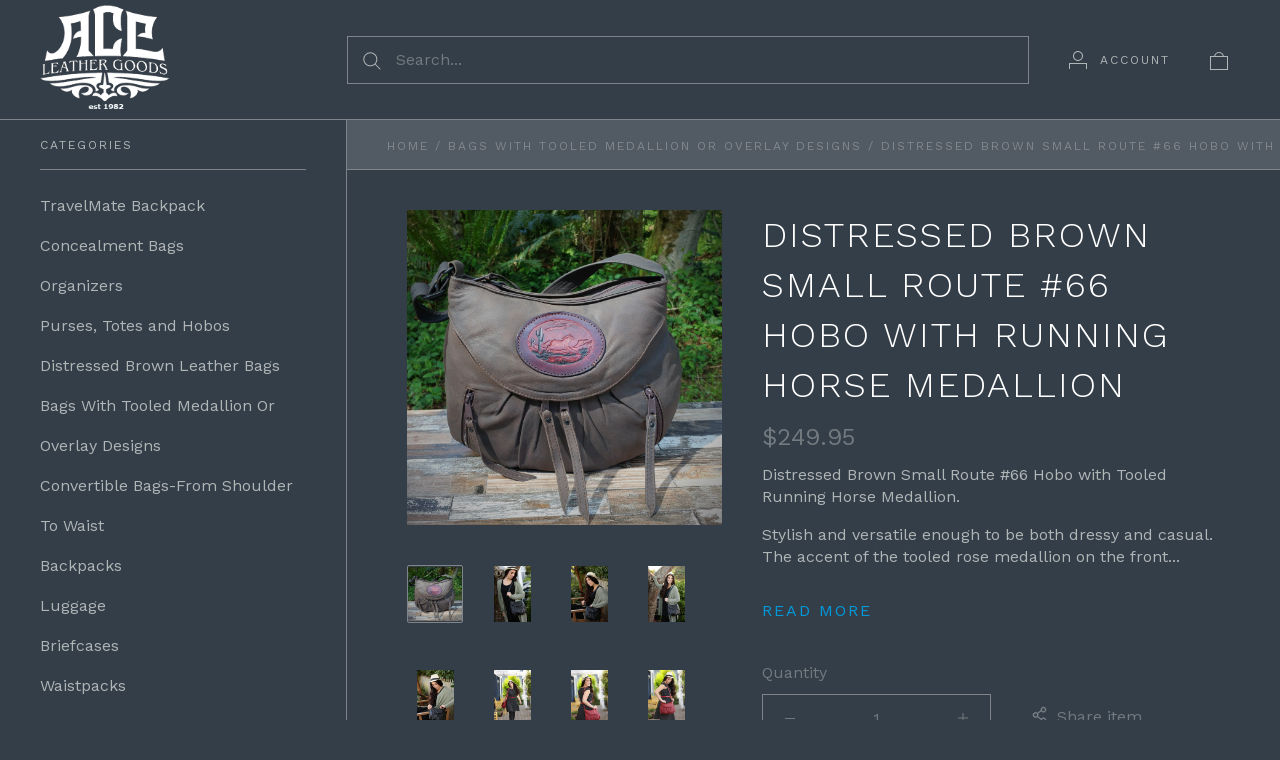

--- FILE ---
content_type: text/html; charset=UTF-8
request_url: https://www.aceleathergoods.com/distressed-brown-small-route-66-hobo-with-running-horse-medallion/
body_size: 22925
content:
<!doctype html>
<html class="no-js" lang="en">
<head>
  <meta http-equiv="X-UA-Compatible" content="IE=edge,chrome=1">

  <title>Distressed Brown Small Route #66 Hobo with Running Horse Medallion - Ace Leather Goods, Inc.</title>

  <meta property="product:price:amount" content="249.95" /><meta property="product:price:currency" content="USD" /><meta property="og:url" content="https://www.aceleathergoods.com/distressed-brown-small-route-66-hobo-with-running-horse-medallion/" /><meta property="og:site_name" content="Ace Leather Goods, Inc." /><meta name="keywords" content="handmade leather, concealment purses, tooled leather, organizers, made in the USA, wallets, belts, accessories,"><link rel='canonical' href='https://www.aceleathergoods.com/distressed-brown-small-route-66-hobo-with-running-horse-medallion/' /><meta name='platform' content='bigcommerce.stencil' /><meta property="og:type" content="product" />
<meta property="og:title" content="Distressed Brown Small Route #66 Hobo with Running Horse Medallion" />
<meta property="og:description" content="Ace Leather Goods offers handmade leather goods &amp; accessories like handbags, purses, belts online at best rates. Shop for stylish leather products now." />
<meta property="og:image" content="https://cdn11.bigcommerce.com/s-7ri1a9/products/307/images/3525/RT_66_Small_Distressed_Running_Horse__92557.1588885550.220.220.jpg?c=2" />
<meta property="fb:admins" content="2313" />
<meta property="pinterest:richpins" content="enabled" />
  

  <link href="https://cdn11.bigcommerce.com/s-7ri1a9/product_images/ace-new-logo.jpg?t=1511304850" rel="shortcut icon">
  <meta name="viewport" content="width=device-width, initial-scale=1, maximum-scale=1">
  <meta name="apple-mobile-web-app-capable" content="yes">
  <meta name="mobile-web-app-capable" content="yes">

  <script>
  function browserSupportsAllFeatures() {
    return window.Promise
      && window.fetch
      && window.URL
      && window.URLSearchParams
      && window.WeakMap
      // object-fit support
      && ('objectFit' in document.documentElement.style);
  }

  function loadScript(src) {
    var js = document.createElement('script');
    js.src = src;
    js.onerror = function () {
      console.error('Failed to load polyfill script ' + src);
    };
    document.head.appendChild(js);
  }

  if (!browserSupportsAllFeatures()) {
    loadScript('https://cdn11.bigcommerce.com/s-7ri1a9/stencil/f21462d0-ac9b-013b-965b-2eea4226f97c/dist/theme-bundle.polyfills.js');
  }
</script>

  <script>
    window.lazySizesConfig = window.lazySizesConfig || {};
    window.lazySizesConfig.loadMode = 1;
  </script>
  <script async src="https://cdn11.bigcommerce.com/s-7ri1a9/stencil/f21462d0-ac9b-013b-965b-2eea4226f97c/dist/theme-bundle.head_async.js"></script>

  <script>document.documentElement.className = document.documentElement.className.replace(/\bno-js\b/,'js');</script>

  <link data-stencil-stylesheet href="https://cdn11.bigcommerce.com/s-7ri1a9/stencil/f21462d0-ac9b-013b-965b-2eea4226f97c/css/theme-20810ac0-acd1-013b-7fa5-063cefba1ee0.css" rel="stylesheet">

  <link href="https://fonts.googleapis.com/css?family=Karla:400%7CMontserrat:400%7CWork+Sans:300,400,700&display=swap" rel="stylesheet">

  <!-- Start Tracking Code for analytics_googleanalytics -->

<meta name="google-site-verification" content="gM3CeCB2RSeON179586biOO8cr0JgzvLCnZ-i_4_ORY" />

<script>
    (function(i,s,o,g,r,a,m){i['GoogleAnalyticsObject']=r;i[r]=i[r]||function(){
    (i[r].q=i[r].q||[]).push(arguments)},i[r].l=1*new Date();a=s.createElement(o),
    m=s.getElementsByTagName(o)[0];a.async=1;a.src=g;m.parentNode.insertBefore(a,m)
    })(window,document,'script','//www.google-analytics.com/analytics.js','ga');

    ga('create', 'UA-98369389-1', 'auto');
    ga('send', 'pageview');
    ga('require', 'ecommerce', 'ecommerce.js');

    function trackEcommerce() {
    this._addTrans = addTrans;
    this._addItem = addItems;
    this._trackTrans = trackTrans;
    }
    function addTrans(orderID,store,total,tax,shipping,city,state,country) {
    ga('ecommerce:addTransaction', {
        'id': orderID,
        'affiliation': store,
        'revenue': total,
        'tax': tax,
        'shipping': shipping,
        'city': city,
        'state': state,
        'country': country
    });
    }
    function addItems(orderID,sku,product,variation,price,qty) {
    ga('ecommerce:addItem', {
        'id': orderID,
        'sku': sku,
        'name': product,
        'category': variation,
        'price': price,
        'quantity': qty
    });
    }
    function trackTrans() {
        ga('ecommerce:send');
    }
    var pageTracker = new trackEcommerce();
</script>

<meta name="msvalidate.01" content="E64183F58CC33BFF589DD0169581F1CA" />

<!-- End Tracking Code for analytics_googleanalytics -->


<script type="text/javascript" src="https://checkout-sdk.bigcommerce.com/v1/loader.js" defer ></script>
<script src="https://www.google.com/recaptcha/api.js" async defer></script>
<script type="text/javascript">
var BCData = {"product_attributes":{"sku":"DisBrown LHG66TSRunningHorse","upc":null,"mpn":null,"gtin":null,"weight":null,"base":true,"image":null,"price":{"without_tax":{"formatted":"$249.95","value":249.95,"currency":"USD"},"tax_label":"Tax"},"stock":null,"instock":true,"stock_message":null,"purchasable":true,"purchasing_message":null,"call_for_price_message":null}};
</script>

<script nonce="">
(function () {
    var xmlHttp = new XMLHttpRequest();

    xmlHttp.open('POST', 'https://bes.gcp.data.bigcommerce.com/nobot');
    xmlHttp.setRequestHeader('Content-Type', 'application/json');
    xmlHttp.send('{"store_id":"421831","timezone_offset":"-7.0","timestamp":"2026-01-16T13:38:40.73560900Z","visit_id":"26c3fe75-d761-4fa2-8a37-7b815049f5ec","channel_id":1}');
})();
</script>

  
  
  

































































  <!-- snippet location html_head -->

  
<script type="application/ld+json">
  {
    "@context": "http://schema.org",
    "@type": "WebSite",
    "name": "Ace Leather Goods, Inc.",
    "url": "https://www.aceleathergoods.com/"
  }
</script>
</head>

<body
  class="page-product 
logo-position-left




 infinite-scroll-enabled
  catalog-page

"
  data-currency-code="USD"
>
  <!-- snippet location header -->

  <header class="site-header container">
  <div class="grid-container">
    <div class="site-header-section header-section-branding">
      <button class="button-navigation-toggle" data-navigation-toggle>
        <div class="burger"></div>
        <span class="sr-only">Toggle navigation</span>
      </button>

      <div class="site-header-branding has-logo">
    <a class="logo-image" href="https://www.aceleathergoods.com/" alt="Ace Leather Goods, Inc.">
      <img
        src="https://cdn11.bigcommerce.com/s-7ri1a9/images/stencil/original/logo-white_1511408138__28578.original.png"
        alt="Ace Leather Goods"
      >
    </a>
</div>
    </div>

    <div class="site-header-section header-section-search">
      <!-- snippet location forms_search -->

<form
  class="search-form"
  action="/search.php"
  data-validated-form
>
  <div class="form-field">
    <button class="button-search-submit" type="submit">
      <svg width="18px" height="18px" viewBox="0 0 18 18" version="1.1" xmlns="http://www.w3.org/2000/svg" role="presentation">
  <path d="M16.9748737,16.267767 L16.267767,16.9748737 L16.9748737,16.9748737 L16.9748737,16.267767 Z M12.0251263,12.732233 L12.732233,12.0251263 L12.0251263,12.0251263 L12.0251263,12.732233 Z M12.0251263,11.3180195 L17.6819805,16.9748737 L16.9748737,16.9748737 L16.9748737,17.6819805 L11.3180195,12.0251263 L12.0251263,12.0251263 L12.0251263,11.3180195 Z M12.0251263,11.3180195 L17.6819805,16.9748737 L16.9748737,17.6819805 L11.3180195,12.0251263 L12.0251263,11.3180195 Z M12.0251263,11.3180195 L17.6819805,16.9748737 L16.9748737,17.6819805 L11.3180195,12.0251263 L12.0251263,11.3180195 Z M7.31801948,13.3180195 C10.631728,13.3180195 13.3180195,10.631728 13.3180195,7.31801948 C13.3180195,4.00431099 10.631728,1.31801948 7.31801948,1.31801948 C4.00431099,1.31801948 1.31801948,4.00431099 1.31801948,7.31801948 C1.31801948,10.631728 4.00431099,13.3180195 7.31801948,13.3180195 Z M7.31801948,14.3180195 C3.45202624,14.3180195 0.318019485,11.1840127 0.318019485,7.31801948 C0.318019485,3.45202624 3.45202624,0.318019485 7.31801948,0.318019485 C11.1840127,0.318019485 14.3180195,3.45202624 14.3180195,7.31801948 C14.3180195,11.1840127 11.1840127,14.3180195 7.31801948,14.3180195 Z" id="path-1" />
</svg>
    </button>
    <input
      class="search-input form-input form-input-short"
      name="search_query"
      placeholder="Search..."
      autocomplete="off"
      aria-label="Search..."
      required
    >
  </div>
</form>
      <div class="quick-search" data-quick-search>
        <div class="quick-search-loading">
          <span class="quick-search-loader">
            <svg width="333" height="100" viewBox="0 0 333 100" xmlns="http://www.w3.org/2000/svg">
  <g fill="currentColor" fill-rule="evenodd">
    <path d="M124 29h209v16H124zM124 57h81v15h-81zM0 0h100v100H0z"/>
  </g>
</svg>
          </span>
          <span class="quick-search-loader">
            <svg width="333" height="100" viewBox="0 0 333 100" xmlns="http://www.w3.org/2000/svg">
  <g fill="currentColor" fill-rule="evenodd">
    <path d="M124 29h209v16H124zM124 57h81v15h-81zM0 0h100v100H0z"/>
  </g>
</svg>
          </span>
          <span class="quick-search-loader">
            <svg width="333" height="100" viewBox="0 0 333 100" xmlns="http://www.w3.org/2000/svg">
  <g fill="currentColor" fill-rule="evenodd">
    <path d="M124 29h209v16H124zM124 57h81v15h-81zM0 0h100v100H0z"/>
  </g>
</svg>
          </span>
        </div>
      </div>
    </div>

    <div class="site-header-section header-section-utils">
      <div class="site-header-utils">
  
      <a
      class="account-link"
      href="/login.php"
      aria-label="Account"
    >
      <svg width="18" height="18" viewBox="0 0 18 18" xmlns="http://www.w3.org/2000/svg" role="presentation" title="Account">
  <path d="M18 12.5V12H0v6h1v-5h16v5h1v-5.5zM9 10c-2.76 0-5-2.24-5-5s2.24-5 5-5 5 2.24 5 5-2.24 5-5 5zm0-1c2.21 0 4-1.79 4-4s-1.79-4-4-4-4 1.79-4 4 1.79 4 4 4z" fill="currentColor"/>
</svg>
      <span class="account-link-text">Account</span>
    </a>

  <a
  href="/cart.php"
  class="mini-cart-toggle"
  title="View cart"
  aria-label="View cart"
  data-cart-preview
>
  <div
    class="mini-cart-icon-wrap
      cart-empty
"
  >
    <span class="mini-cart-icon-empty">
      <svg width="18" height="18" viewBox="0 0 18 18" xmlns="http://www.w3.org/2000/svg" role="presentation" title="Cart">
  <path d="M1 17h16V5H1v12zM0 4h18v14H0V4zm5.126 0H5v1h8V4h-.126a4.002 4.002 0 0 0-7.748 0zM4 5a5 5 0 1 1 10 0H4z" fill="currentColor" />
</svg>
    </span>
    <span class="mini-cart-icon-full">
      <svg  width="18" height="18" viewBox="0 0 18 18" xmlns="http://www.w3.org/2000/svg" role="presentation">
  <path d="M4.1 4a5.002 5.002 0 0 1 9.8 0H18v14H0V4h4.1zm8.839.163S12.57 1 9 1 5.098 4.163 5.098 4.163h7.84z" fill="currentColor" fill-rule="evenodd"/>
</svg>
    </span>
  </div>
  <span
    class="mini-cart-count "
    id="quickcart-count"
  >
    <span class="number">
      (0)
    </span>
  </span>
</a>
</div>
    </div>
  </div>
</header>
  <div class="icons-svg-sprite"><svg style="position: absolute; width: 0; height: 0;" width="0" height="0" version="1.1" xmlns="http://www.w3.org/2000/svg" xmlns:xlink="http://www.w3.org/1999/xlink">
  <defs>
    <symbol id="icon-lock" viewBox="0 0 24 24">
      <title>lock</title>
      <path d="M18 8h-1V6c0-2.76-2.24-5-5-5S7 3.24 7 6v2H6c-1.1 0-2 .9-2 2v10c0 1.1.9 2 2 2h12c1.1 0 2-.9 2-2V10c0-1.1-.9-2-2-2zm-6 9c-1.1 0-2-.9-2-2s.9-2 2-2 2 .9 2 2-.9 2-2 2zm3.1-9H8.9V6c0-1.71 1.39-3.1 3.1-3.1 1.71 0 3.1 1.39 3.1 3.1v2z"></path>
    </symbol>

    <symbol id="icon-plus" viewBox="0 0 10 10">
      <title>plus</title>
      <path d="M4.5 4.5H0v1h4.5V10h1V5.5H10v-1H5.5V0h-1v4.5z"></path>
    </symbol>

    <symbol id="icon-star" viewBox="0 0 15 14">
      <path d="M7.083 11.374l4.38 2.302-.837-4.876 3.543-3.454-4.898-.71L7.082.197l-2.19 4.437-4.895.71L3.54 8.8l-.837 4.876"></path>
    </symbol>
  </defs>
</svg>
</div>

  <div class="site-main">
    <aside
  class="site-main-sidebar has-pages"
  data-sidebar
>
  <div class="site-main-sidebar-inner">
    
<nav
  class="main-navigation
    categories-navigation
"
  data-main-navigation="categories"
>
  <div class="main-navigation-breadcrumbs" data-navigation-breadcrumbs>
    <button
      class="main-navigation-breadcrumb
      navigation-go-back"
      data-toggle-navigation="categories"
      data-navigation-return
    >
      <span class="navigation-go-back-desktop">
        <svg width="7" height="12" viewBox="0 0 7 12" xmlns="http://www.w3.org/2000/svg" role="presentation">
  <path d="M6.01 10.648l-.71.704L-.01 6 5.3.648l.71.704L1.4 6" fill="currentColor"/>
</svg>
      </span>
      Go Back
    </button>
    <button
      class="main-navigation-breadcrumb
      reset-all"
      data-navigation-reset
    >
      All Categories
    </button>
    <span class="main-navigation-panel-title">
        Categories
    </span>
  </div>
  <div class="main-navigation-container">
    <ul
      class="main-navigation-panel
        main-navigation-panel-parent
        is-active"
        data-panel-depth="0"
        data-navigation-menu="categories"
        data-navigation-panel
        data-navigation-panel-parent
      >
        <li
          class="main-navigation-item
          main-navigation-item-parent
          "
          data-navigation-item-parent
        >
          <a
  href="https://www.aceleathergoods.com/travelmate/"
  
>
  TravelMate Backpack
</a>
        </li>
        <li
          class="main-navigation-item
          main-navigation-item-parent
          "
          data-navigation-item-parent
        >
          <a
  href="https://www.aceleathergoods.com/hidden-pocket-hobos/"
  class="is-active"
>
  Concealment Bags
</a>
        </li>
        <li
          class="main-navigation-item
          main-navigation-item-parent
          "
          data-navigation-item-parent
        >
          <a
  href="https://www.aceleathergoods.com/organizers/"
  
>
  Organizers
</a>
        </li>
        <li
          class="main-navigation-item
          main-navigation-item-parent
          "
          data-navigation-item-parent
        >
          <a
  href="https://www.aceleathergoods.com/purses-and-totes/"
  
>
  Purses, Totes and Hobos
</a>
        </li>
        <li
          class="main-navigation-item
          main-navigation-item-parent
          "
          data-navigation-item-parent
        >
          <a
  href="https://www.aceleathergoods.com/distressed-brown-leather-bags/"
  
>
  Distressed Brown Leather Bags
</a>
        </li>
        <li
          class="main-navigation-item
          main-navigation-item-parent
          "
          data-navigation-item-parent
        >
          <a
  href="https://www.aceleathergoods.com/bags-with-tooled-medallion-or-overlay-designs/"
  
>
  Bags With Tooled Medallion Or Overlay Designs
</a>
        </li>
        <li
          class="main-navigation-item
          main-navigation-item-parent
          "
          data-navigation-item-parent
        >
          <a
  href="https://www.aceleathergoods.com/convertible-bags-from-shoulder-to-waist/"
  
>
  Convertible Bags-From Shoulder To Waist
</a>
        </li>
        <li
          class="main-navigation-item
          main-navigation-item-parent
          "
          data-navigation-item-parent
        >
          <a
  href="https://www.aceleathergoods.com/backpacks/"
  
>
  Backpacks
</a>
        </li>
        <li
          class="main-navigation-item
          main-navigation-item-parent
          "
          data-navigation-item-parent
        >
          <a
  href="https://www.aceleathergoods.com/luggage/"
  
>
  Luggage
</a>
        </li>
        <li
          class="main-navigation-item
          main-navigation-item-parent
          "
          data-navigation-item-parent
        >
          <a
  href="https://www.aceleathergoods.com/briefcases/"
  
>
  Briefcases
</a>
        </li>
        <li
          class="main-navigation-item
          main-navigation-item-parent
          "
          data-navigation-item-parent
        >
          <a
  href="https://www.aceleathergoods.com/waistpacks/"
  
>
  Waistpacks
</a>
        </li>
        <li
          class="main-navigation-item
          main-navigation-item-parent
          "
          data-navigation-item-parent
        >
          <a
  href="https://www.aceleathergoods.com/handmade-belts/"
  
>
  Belts-Tooled, Plain &amp; Specialty
</a>
        </li>
        <li
          class="main-navigation-item
          main-navigation-item-parent
          "
          data-navigation-item-parent
        >
          <a
  href="https://www.aceleathergoods.com/tooled-leather-wallets/"
  
>
  Tooled Leather Wallets
</a>
        </li>
        <li
          class="main-navigation-item
          main-navigation-item-parent
          "
          data-navigation-item-parent
        >
          <a
  href="https://www.aceleathergoods.com/tooled-leather-accessories/"
  
>
  Tooled Leather Accessories
</a>
        </li>
        <li
          class="main-navigation-item
          main-navigation-item-parent
          "
          data-navigation-item-parent
        >
          <a
  href="https://www.aceleathergoods.com/soft-leather-accessories/"
  
>
  Soft Leather Accessories
</a>
        </li>
        <li
          class="main-navigation-item
          main-navigation-item-parent
          "
          data-navigation-item-parent
        >
          <a
  href="https://www.aceleathergoods.com/dress-wallets-for-men/"
  
>
  Dress Wallets for Men
</a>
        </li>
        <li
          class="main-navigation-item
          main-navigation-item-parent
          "
          data-navigation-item-parent
        >
          <a
  href="https://www.aceleathergoods.com/womens-clutches/"
  
>
  Women&#x27;s Clutches
</a>
        </li>
        <li
          class="main-navigation-item
          main-navigation-item-parent
          "
          data-navigation-item-parent
        >
          <a
  href="https://www.aceleathergoods.com/checkbook-cardcases/"
  
>
  Checkbook &amp; CardCases
</a>
        </li>
        <li
          class="main-navigation-item
          main-navigation-item-parent
          "
          data-navigation-item-parent
        >
          <a
  href="https://www.aceleathergoods.com/chain-wallets/"
  
>
  Chain Wallets
</a>
        </li>
        <li
          class="main-navigation-item
          main-navigation-item-parent
          "
          data-navigation-item-parent
        >
          <a
  href="https://www.aceleathergoods.com/gift-certificate/"
  
>
  Gift Certificate
</a>
        </li>
        <li
          class="main-navigation-item
          main-navigation-item-parent
          "
          data-navigation-item-parent
        >
          <a
  href="https://www.aceleathergoods.com/discontinued-items/"
  
>
  Discontinued Items
</a>
        </li>
    </ul>
  </div>
</nav>

      
<nav
  class="main-navigation
    pages-navigation
  "
  data-main-navigation="pages"
>
  <div class="main-navigation-breadcrumbs" data-navigation-breadcrumbs>
    <button
      class="main-navigation-breadcrumb
      navigation-go-back"
      data-toggle-navigation="pages"
      data-navigation-return
    >
      <span class="navigation-go-back-desktop">
        <svg width="7" height="12" viewBox="0 0 7 12" xmlns="http://www.w3.org/2000/svg" role="presentation">
  <path d="M6.01 10.648l-.71.704L-.01 6 5.3.648l.71.704L1.4 6" fill="currentColor"/>
</svg>
      </span>
      Go Back
    </button>
    <button
      class="main-navigation-breadcrumb
      reset-all"
      data-navigation-reset
    >
      All Pages
    </button>
    <span class="main-navigation-panel-title">
        Pages
    </span>
  </div>
  <div class="main-navigation-container">
    <ul
      class="main-navigation-panel
        main-navigation-panel-parent
        is-active"
        data-panel-depth="0"
        data-navigation-menu="pages"
        data-navigation-panel
        data-navigation-panel-parent
      >
        <li
          class="main-navigation-item
          main-navigation-item-parent
          has-children"
          data-navigation-item-parent
        >
          <a
  href="#"
  
    data-toggle-navigation="#"
    data-navigation-name="Shop for Leather Goods"
>
  Shop for Leather Goods
</a>
  <span class="main-navigation-item-toggle">
    <svg width="7" height="12" viewBox="0 0 7 12" xmlns="http://www.w3.org/2000/svg" role="presentation">
  <path d="M.34 10.66l.71.703L6.364 6.01 1.05.66l-.71.703L4.955 6.01" fill="currentColor"/>
</svg>
  </span>
  <ul
    class="main-navigation-panel
    main-navigation-panel-child
    is-right"
    data-navigation-menu="#"
    data-navigation-panel
  >
    <li class="main-navigation-panel-title">
      Shop for Leather Goods
    </li>
    <li class="main-navigation-item main-navigation-item-all">
      <a
        href="#"
        
        data-navigation-all-name="Shop for Leather Goods"
      >
          Shop for Leather Goods
      </a>
    </li>
      <li class="main-navigation-item ">
        <a
  href="/bag-of-the-month/"
  
>
  Bag of the Month
</a>
      </li>
      <li class="main-navigation-item ">
        <a
  href="/discontinued-items/"
  
>
  Discontinued Items
</a>
      </li>
      <li class="main-navigation-item ">
        <a
  href="/travelmate-backpack/"
  
>
  TravelMate Backpack
</a>
      </li>
      <li class="main-navigation-item ">
        <a
  href="/hidden-pocket-hobos/"
  
>
  Concealment Bags
</a>
      </li>
      <li class="main-navigation-item ">
        <a
  href="/purses-and-totes/"
  
>
  Purses &amp; Totes
</a>
      </li>
      <li class="main-navigation-item ">
        <a
  href="/organizers/"
  
>
  Organizers
</a>
      </li>
      <li class="main-navigation-item ">
        <a
  href="/convertible-bags/"
  
>
  Convertible Bags
</a>
      </li>
      <li class="main-navigation-item ">
        <a
  href="/tooled-leather-bags/"
  
>
  Tooled Leather Bags
</a>
      </li>
      <li class="main-navigation-item ">
        <a
  href="/tooled-leather-accessories/"
  
>
  Tooled Leather Accessories
</a>
      </li>
      <li class="main-navigation-item ">
        <a
  href="/handmade-belts/"
  
>
  Handmade Belts
</a>
      </li>
      <li class="main-navigation-item ">
        <a
  href="/tooled-leather-wallets/"
  
>
  Tooled Leather Wallets
</a>
      </li>
      <li class="main-navigation-item ">
        <a
  href="/dress-wallets-for-men/"
  
>
  Dress Wallets for Men
</a>
      </li>
      <li class="main-navigation-item ">
        <a
  href="/chain-wallets/"
  
>
  Chain Wallets
</a>
      </li>
      <li class="main-navigation-item ">
        <a
  href="/womens-clutches/"
  
>
  Women&#x27;s Clutches
</a>
      </li>
      <li class="main-navigation-item ">
        <a
  href="/checkbook-cardcases/"
  
>
  Checkbook &amp; Card Cases
</a>
      </li>
      <li class="main-navigation-item ">
        <a
  href="/soft-leather-accessories/"
  
>
  Soft Leather Accessories
</a>
      </li>
      <li class="main-navigation-item ">
        <a
  href="/waistpacks/"
  
>
  Waistpacks
</a>
      </li>
      <li class="main-navigation-item ">
        <a
  href="/backpacks/"
  
>
  Backpacks
</a>
      </li>
      <li class="main-navigation-item ">
        <a
  href="/briefcases/"
  
>
  Briefcases
</a>
      </li>
      <li class="main-navigation-item ">
        <a
  href="/luggage/"
  
>
  Luggage
</a>
      </li>
      <li class="main-navigation-item ">
        <a
  href="/giftcertificates.php"
  
>
  Gift Certificates
</a>
      </li>
  </ul>
        </li>
        <li
          class="main-navigation-item
          main-navigation-item-parent
          has-children"
          data-navigation-item-parent
        >
          <a
  href="#"
  
    data-toggle-navigation="#"
    data-navigation-name="Info"
>
  Info
</a>
  <span class="main-navigation-item-toggle">
    <svg width="7" height="12" viewBox="0 0 7 12" xmlns="http://www.w3.org/2000/svg" role="presentation">
  <path d="M.34 10.66l.71.703L6.364 6.01 1.05.66l-.71.703L4.955 6.01" fill="currentColor"/>
</svg>
  </span>
  <ul
    class="main-navigation-panel
    main-navigation-panel-child
    is-right"
    data-navigation-menu="#"
    data-navigation-panel
  >
    <li class="main-navigation-panel-title">
      Info
    </li>
    <li class="main-navigation-item main-navigation-item-all">
      <a
        href="#"
        
        data-navigation-all-name="Info"
      >
          Info
      </a>
    </li>
      <li class="main-navigation-item ">
        <a
  href="https://www.aceleathergoods.com/zipper-repair/"
  
>
  Zipper Repair
</a>
      </li>
      <li class="main-navigation-item ">
        <a
  href="https://www.aceleathergoods.com/travelmate-travels-the-world/"
  
>
  TravelMate Travels the World
</a>
      </li>
      <li class="main-navigation-item ">
        <a
  href="https://www.aceleathergoods.com/shipping-returns/"
  
>
  Shipping &amp; Returns
</a>
      </li>
      <li class="main-navigation-item ">
        <a
  href="https://www.aceleathergoods.com/customer-reviews/"
  
>
  Customer Reviews
</a>
      </li>
      <li class="main-navigation-item ">
        <a
  href="https://www.aceleathergoods.com/faqs/"
  
>
  FAQ&#x27;s
</a>
      </li>
      <li class="main-navigation-item ">
        <a
  href="https://www.aceleathergoods.com/product-information/"
  
>
  Product Information
</a>
      </li>
      <li class="main-navigation-item ">
        <a
  href="https://www.aceleathergoods.com/tooled-designs/"
  
>
  Tooled Designs
</a>
      </li>
      <li class="main-navigation-item ">
        <a
  href="https://www.aceleathergoods.com/about-our-belts/"
  
>
  About Our Belts
</a>
      </li>
      <li class="main-navigation-item ">
        <a
  href="https://www.aceleathergoods.com/belt-sizing/"
  
>
  Belt Sizing
</a>
      </li>
      <li class="main-navigation-item ">
        <a
  href="https://www.aceleathergoods.com/our-mission/"
  
>
  Our Mission
</a>
      </li>
      <li class="main-navigation-item has-children">
        <a
  href="#"
  
    data-toggle-navigation="#"
    data-navigation-name="Our Story"
>
  Our Story
</a>
  <span class="main-navigation-item-toggle">
    <svg width="7" height="12" viewBox="0 0 7 12" xmlns="http://www.w3.org/2000/svg" role="presentation">
  <path d="M.34 10.66l.71.703L6.364 6.01 1.05.66l-.71.703L4.955 6.01" fill="currentColor"/>
</svg>
  </span>
  <ul
    class="main-navigation-panel
    main-navigation-panel-child
    is-right"
    data-navigation-menu="#"
    data-navigation-panel
  >
    <li class="main-navigation-panel-title">
      Our Story
    </li>
    <li class="main-navigation-item main-navigation-item-all">
      <a
        href="#"
        
        data-navigation-all-name="Our Story"
      >
          Our Story
      </a>
    </li>
      <li class="main-navigation-item ">
        <a
  href="https://www.aceleathergoods.com/about-us/"
  
>
  About Us
</a>
      </li>
      <li class="main-navigation-item ">
        <a
  href="https://www.aceleathergoods.com/25th-anniversary/"
  
>
  25th  Anniversary
</a>
      </li>
      <li class="main-navigation-item ">
        <a
  href="https://www.aceleathergoods.com/ace-makes-indulging-affordable/"
  
>
  Ace Makes Indulging Affordable
</a>
      </li>
      <li class="main-navigation-item ">
        <a
  href="https://www.aceleathergoods.com/art-and-craftsmanship/"
  
>
  Art And Craftsmanship
</a>
      </li>
      <li class="main-navigation-item ">
        <a
  href="https://www.aceleathergoods.com/ace-history/"
  
>
  Ace History
</a>
      </li>
  </ul>
      </li>
  </ul>
        </li>
        <li
          class="main-navigation-item
          main-navigation-item-parent
          "
          data-navigation-item-parent
        >
          <a
  href="https://www.aceleathergoods.com/blog/"
  
>
  Ace Blog
</a>
        </li>
          <li
            class="main-navigation-item
            main-navigation-item-parent"
            data-navigation-item-parent
          >
            <a href="/giftcertificates.php">
              Gift Certificates
            </a>
          </li>
    </ul>
  </div>
</nav>

    <div class="site-utils-small">
      <div class="main-navigation-container">
              </div>
    </div>
  </div>
</aside>

    <main class="site-main-content">
      <div data-content-region="header_bottom--global"></div>
      <div data-content-region="header_bottom"></div>
          <div class="breadcrumbs">
        <a class="breadcrumb" href="https://www.aceleathergoods.com/">Home</a>
        <span class="breadcrumb-separator">/</span>
        <a class="breadcrumb" href="https://www.aceleathergoods.com/bags-with-tooled-medallion-or-overlay-designs/">Bags With Tooled Medallion Or Overlay Designs</a>
        <span class="breadcrumb-separator">/</span>
        <span class="breadcrumb breadcrumb-active">
          Distressed Brown Small Route #66 Hobo with Running Horse Medallion
        </span>
  </div>
                


      
  <div class="single-product-page grid-container"  data-product-container>

    <div class="product-images" data-product-images>
  <div class="product-image-slides-wrap">
    <div
      class="product-image-slides"
      data-slideshow-position="0"
      data-product-slides
    >
          <a
            class="product-image-slide"
            href="https://cdn11.bigcommerce.com/s-7ri1a9/images/stencil/2048x2048/products/307/3525/RT_66_Small_Distressed_Running_Horse__92557.1588885550.jpg?c=2"
            data-image-position="0"
            data-product-image
            data-flickity-lazyload-srcset="https://cdn11.bigcommerce.com/s-7ri1a9/images/stencil/1024x1024/products/307/3525/RT_66_Small_Distressed_Running_Horse__92557.1588885550.jpg?c=2"
            data-flickity-lazyload-src="https://cdn11.bigcommerce.com/s-7ri1a9/images/stencil/1024x1024/products/307/3525/RT_66_Small_Distressed_Running_Horse__92557.1588885550.jpg?c=2"
          >
            <img src="https://cdn11.bigcommerce.com/s-7ri1a9/images/stencil/1024x1024/products/307/3525/RT_66_Small_Distressed_Running_Horse__92557.1588885550.jpg?c=2" alt="Distressed Brown Small Route #66 Hobo with Tooled Running Horse Medallion. ">
          </a>
          <a
            class="product-image-slide"
            href="https://cdn11.bigcommerce.com/s-7ri1a9/images/stencil/2048x2048/products/307/3507/28__28017.1588885347.jpg?c=2"
            data-image-position="1"
            data-product-image
            data-flickity-lazyload-srcset="https://cdn11.bigcommerce.com/s-7ri1a9/images/stencil/1024x1024/products/307/3507/28__28017.1588885347.jpg?c=2"
            data-flickity-lazyload-src="https://cdn11.bigcommerce.com/s-7ri1a9/images/stencil/1024x1024/products/307/3507/28__28017.1588885347.jpg?c=2"
          >
            <img src="https://cdn11.bigcommerce.com/s-7ri1a9/images/stencil/1024x1024/products/307/3507/28__28017.1588885347.jpg?c=2" alt="Small size shown for reference.">
          </a>
          <a
            class="product-image-slide"
            href="https://cdn11.bigcommerce.com/s-7ri1a9/images/stencil/2048x2048/products/307/3508/17__59916.1588885348.jpg?c=2"
            data-image-position="2"
            data-product-image
            data-flickity-lazyload-srcset="https://cdn11.bigcommerce.com/s-7ri1a9/images/stencil/1024x1024/products/307/3508/17__59916.1588885348.jpg?c=2"
            data-flickity-lazyload-src="https://cdn11.bigcommerce.com/s-7ri1a9/images/stencil/1024x1024/products/307/3508/17__59916.1588885348.jpg?c=2"
          >
            <img src="https://cdn11.bigcommerce.com/s-7ri1a9/images/stencil/1024x1024/products/307/3508/17__59916.1588885348.jpg?c=2" alt="Small">
          </a>
          <a
            class="product-image-slide"
            href="https://cdn11.bigcommerce.com/s-7ri1a9/images/stencil/2048x2048/products/307/3509/23__03989.1588885348.jpg?c=2"
            data-image-position="3"
            data-product-image
            data-flickity-lazyload-srcset="https://cdn11.bigcommerce.com/s-7ri1a9/images/stencil/1024x1024/products/307/3509/23__03989.1588885348.jpg?c=2"
            data-flickity-lazyload-src="https://cdn11.bigcommerce.com/s-7ri1a9/images/stencil/1024x1024/products/307/3509/23__03989.1588885348.jpg?c=2"
          >
            <img src="https://cdn11.bigcommerce.com/s-7ri1a9/images/stencil/1024x1024/products/307/3509/23__03989.1588885348.jpg?c=2" alt="Small">
          </a>
          <a
            class="product-image-slide"
            href="https://cdn11.bigcommerce.com/s-7ri1a9/images/stencil/2048x2048/products/307/3510/22__65342.1588885348.jpg?c=2"
            data-image-position="4"
            data-product-image
            data-flickity-lazyload-srcset="https://cdn11.bigcommerce.com/s-7ri1a9/images/stencil/1024x1024/products/307/3510/22__65342.1588885348.jpg?c=2"
            data-flickity-lazyload-src="https://cdn11.bigcommerce.com/s-7ri1a9/images/stencil/1024x1024/products/307/3510/22__65342.1588885348.jpg?c=2"
          >
            <img src="https://cdn11.bigcommerce.com/s-7ri1a9/images/stencil/1024x1024/products/307/3510/22__65342.1588885348.jpg?c=2" alt="Small">
          </a>
          <a
            class="product-image-slide"
            href="https://cdn11.bigcommerce.com/s-7ri1a9/images/stencil/2048x2048/products/307/3511/99__41235.1588885348.jpg?c=2"
            data-image-position="5"
            data-product-image
            data-flickity-lazyload-srcset="https://cdn11.bigcommerce.com/s-7ri1a9/images/stencil/1024x1024/products/307/3511/99__41235.1588885348.jpg?c=2"
            data-flickity-lazyload-src="https://cdn11.bigcommerce.com/s-7ri1a9/images/stencil/1024x1024/products/307/3511/99__41235.1588885348.jpg?c=2"
          >
            <img src="https://cdn11.bigcommerce.com/s-7ri1a9/images/stencil/1024x1024/products/307/3511/99__41235.1588885348.jpg?c=2" alt="Large">
          </a>
          <a
            class="product-image-slide"
            href="https://cdn11.bigcommerce.com/s-7ri1a9/images/stencil/2048x2048/products/307/3512/92__77734.1588885348.jpg?c=2"
            data-image-position="6"
            data-product-image
            data-flickity-lazyload-srcset="https://cdn11.bigcommerce.com/s-7ri1a9/images/stencil/1024x1024/products/307/3512/92__77734.1588885348.jpg?c=2"
            data-flickity-lazyload-src="https://cdn11.bigcommerce.com/s-7ri1a9/images/stencil/1024x1024/products/307/3512/92__77734.1588885348.jpg?c=2"
          >
            <img src="https://cdn11.bigcommerce.com/s-7ri1a9/images/stencil/1024x1024/products/307/3512/92__77734.1588885348.jpg?c=2" alt="Large or Medium-Amber is 5&#x27;10&quot; tall, these have a long enough strap to wear on one shoulder or across body.  Strap can be shortened all the way up to under the arm/hand carry.">
          </a>
          <a
            class="product-image-slide"
            href="https://cdn11.bigcommerce.com/s-7ri1a9/images/stencil/2048x2048/products/307/3513/95__73523.1588885348.jpg?c=2"
            data-image-position="7"
            data-product-image
            data-flickity-lazyload-srcset="https://cdn11.bigcommerce.com/s-7ri1a9/images/stencil/1024x1024/products/307/3513/95__73523.1588885348.jpg?c=2"
            data-flickity-lazyload-src="https://cdn11.bigcommerce.com/s-7ri1a9/images/stencil/1024x1024/products/307/3513/95__73523.1588885348.jpg?c=2"
          >
            <img src="https://cdn11.bigcommerce.com/s-7ri1a9/images/stencil/1024x1024/products/307/3513/95__73523.1588885348.jpg?c=2" alt="Distressed Brown Small Route #66 Hobo with Running Horse Medallion">
          </a>
          <a
            class="product-image-slide"
            href="https://cdn11.bigcommerce.com/s-7ri1a9/images/stencil/2048x2048/products/307/3514/116__01733.1588885348.jpg?c=2"
            data-image-position="8"
            data-product-image
            data-flickity-lazyload-srcset="https://cdn11.bigcommerce.com/s-7ri1a9/images/stencil/1024x1024/products/307/3514/116__01733.1588885348.jpg?c=2"
            data-flickity-lazyload-src="https://cdn11.bigcommerce.com/s-7ri1a9/images/stencil/1024x1024/products/307/3514/116__01733.1588885348.jpg?c=2"
          >
            <img src="https://cdn11.bigcommerce.com/s-7ri1a9/images/stencil/1024x1024/products/307/3514/116__01733.1588885348.jpg?c=2" alt="Large">
          </a>
          <a
            class="product-image-slide"
            href="https://cdn11.bigcommerce.com/s-7ri1a9/images/stencil/2048x2048/products/307/3515/66_4_hidden_pocket__19617.1588885348.jpg?c=2"
            data-image-position="9"
            data-product-image
            data-flickity-lazyload-srcset="https://cdn11.bigcommerce.com/s-7ri1a9/images/stencil/1024x1024/products/307/3515/66_4_hidden_pocket__19617.1588885348.jpg?c=2"
            data-flickity-lazyload-src="https://cdn11.bigcommerce.com/s-7ri1a9/images/stencil/1024x1024/products/307/3515/66_4_hidden_pocket__19617.1588885348.jpg?c=2"
          >
            <img src="https://cdn11.bigcommerce.com/s-7ri1a9/images/stencil/1024x1024/products/307/3515/66_4_hidden_pocket__19617.1588885348.jpg?c=2" alt="Distressed Brown Small Route #66 Hobo with Running Horse Medallion">
          </a>
          <a
            class="product-image-slide"
            href="https://cdn11.bigcommerce.com/s-7ri1a9/images/stencil/2048x2048/products/307/3516/66_2_Back__63197.1588885348.JPG?c=2"
            data-image-position="10"
            data-product-image
            data-flickity-lazyload-srcset="https://cdn11.bigcommerce.com/s-7ri1a9/images/stencil/1024x1024/products/307/3516/66_2_Back__63197.1588885348.JPG?c=2"
            data-flickity-lazyload-src="https://cdn11.bigcommerce.com/s-7ri1a9/images/stencil/1024x1024/products/307/3516/66_2_Back__63197.1588885348.JPG?c=2"
          >
            <img src="https://cdn11.bigcommerce.com/s-7ri1a9/images/stencil/1024x1024/products/307/3516/66_2_Back__63197.1588885348.JPG?c=2" alt="Distressed Brown Small Route #66 Hobo with Running Horse Medallion">
          </a>
          <a
            class="product-image-slide"
            href="https://cdn11.bigcommerce.com/s-7ri1a9/images/stencil/2048x2048/products/307/3517/66_5_zipper__69285.1588885348.jpg?c=2"
            data-image-position="11"
            data-product-image
            data-flickity-lazyload-srcset="https://cdn11.bigcommerce.com/s-7ri1a9/images/stencil/1024x1024/products/307/3517/66_5_zipper__69285.1588885348.jpg?c=2"
            data-flickity-lazyload-src="https://cdn11.bigcommerce.com/s-7ri1a9/images/stencil/1024x1024/products/307/3517/66_5_zipper__69285.1588885348.jpg?c=2"
          >
            <img src="https://cdn11.bigcommerce.com/s-7ri1a9/images/stencil/1024x1024/products/307/3517/66_5_zipper__69285.1588885348.jpg?c=2" alt="Distressed Brown Small Route #66 Hobo with Running Horse Medallion">
          </a>
          <a
            class="product-image-slide"
            href="https://cdn11.bigcommerce.com/s-7ri1a9/images/stencil/2048x2048/products/307/3518/66_3_front_open__81527.1588885348.jpg?c=2"
            data-image-position="12"
            data-product-image
            data-flickity-lazyload-srcset="https://cdn11.bigcommerce.com/s-7ri1a9/images/stencil/1024x1024/products/307/3518/66_3_front_open__81527.1588885348.jpg?c=2"
            data-flickity-lazyload-src="https://cdn11.bigcommerce.com/s-7ri1a9/images/stencil/1024x1024/products/307/3518/66_3_front_open__81527.1588885348.jpg?c=2"
          >
            <img src="https://cdn11.bigcommerce.com/s-7ri1a9/images/stencil/1024x1024/products/307/3518/66_3_front_open__81527.1588885348.jpg?c=2" alt="Distressed Brown Small Route #66 Hobo with Running Horse Medallion">
          </a>
          <a
            class="product-image-slide"
            href="https://cdn11.bigcommerce.com/s-7ri1a9/images/stencil/2048x2048/products/307/3519/66_inside_pens_pocket__47889.1588885349.jpg?c=2"
            data-image-position="13"
            data-product-image
            data-flickity-lazyload-srcset="https://cdn11.bigcommerce.com/s-7ri1a9/images/stencil/1024x1024/products/307/3519/66_inside_pens_pocket__47889.1588885349.jpg?c=2"
            data-flickity-lazyload-src="https://cdn11.bigcommerce.com/s-7ri1a9/images/stencil/1024x1024/products/307/3519/66_inside_pens_pocket__47889.1588885349.jpg?c=2"
          >
            <img src="https://cdn11.bigcommerce.com/s-7ri1a9/images/stencil/1024x1024/products/307/3519/66_inside_pens_pocket__47889.1588885349.jpg?c=2" alt="Distressed Brown Small Route #66 Hobo with Running Horse Medallion">
          </a>
          <a
            class="product-image-slide"
            href="https://cdn11.bigcommerce.com/s-7ri1a9/images/stencil/2048x2048/products/307/3520/66_organizer..inside__35731.1588885349.jpg?c=2"
            data-image-position="14"
            data-product-image
            data-flickity-lazyload-srcset="https://cdn11.bigcommerce.com/s-7ri1a9/images/stencil/1024x1024/products/307/3520/66_organizer..inside__35731.1588885349.jpg?c=2"
            data-flickity-lazyload-src="https://cdn11.bigcommerce.com/s-7ri1a9/images/stencil/1024x1024/products/307/3520/66_organizer..inside__35731.1588885349.jpg?c=2"
          >
            <img src="https://cdn11.bigcommerce.com/s-7ri1a9/images/stencil/1024x1024/products/307/3520/66_organizer..inside__35731.1588885349.jpg?c=2" alt="Distressed Brown Small Route #66 Hobo with Running Horse Medallion">
          </a>
          <a
            class="product-image-slide"
            href="https://cdn11.bigcommerce.com/s-7ri1a9/images/stencil/2048x2048/products/307/3521/66_1_front__43292.1588885349.jpg?c=2"
            data-image-position="15"
            data-product-image
            data-flickity-lazyload-srcset="https://cdn11.bigcommerce.com/s-7ri1a9/images/stencil/1024x1024/products/307/3521/66_1_front__43292.1588885349.jpg?c=2"
            data-flickity-lazyload-src="https://cdn11.bigcommerce.com/s-7ri1a9/images/stencil/1024x1024/products/307/3521/66_1_front__43292.1588885349.jpg?c=2"
          >
            <img src="https://cdn11.bigcommerce.com/s-7ri1a9/images/stencil/1024x1024/products/307/3521/66_1_front__43292.1588885349.jpg?c=2" alt="Distressed Brown Small Route #66 Hobo with Running Horse Medallion">
          </a>
          <a
            class="product-image-slide"
            href="https://cdn11.bigcommerce.com/s-7ri1a9/images/stencil/2048x2048/products/307/3522/97__86263.1588885349.jpg?c=2"
            data-image-position="16"
            data-product-image
            data-flickity-lazyload-srcset="https://cdn11.bigcommerce.com/s-7ri1a9/images/stencil/1024x1024/products/307/3522/97__86263.1588885349.jpg?c=2"
            data-flickity-lazyload-src="https://cdn11.bigcommerce.com/s-7ri1a9/images/stencil/1024x1024/products/307/3522/97__86263.1588885349.jpg?c=2"
          >
            <img src="https://cdn11.bigcommerce.com/s-7ri1a9/images/stencil/1024x1024/products/307/3522/97__86263.1588885349.jpg?c=2" alt="Large">
          </a>
          <a
            class="product-image-slide"
            href="https://cdn11.bigcommerce.com/s-7ri1a9/images/stencil/2048x2048/products/307/3523/94__33881.1588885349.jpg?c=2"
            data-image-position="17"
            data-product-image
            data-flickity-lazyload-srcset="https://cdn11.bigcommerce.com/s-7ri1a9/images/stencil/1024x1024/products/307/3523/94__33881.1588885349.jpg?c=2"
            data-flickity-lazyload-src="https://cdn11.bigcommerce.com/s-7ri1a9/images/stencil/1024x1024/products/307/3523/94__33881.1588885349.jpg?c=2"
          >
            <img src="https://cdn11.bigcommerce.com/s-7ri1a9/images/stencil/1024x1024/products/307/3523/94__33881.1588885349.jpg?c=2" alt="Large">
          </a>
          <a
            class="product-image-slide"
            href="https://cdn11.bigcommerce.com/s-7ri1a9/images/stencil/2048x2048/products/307/3524/109__50580.1588885349.jpg?c=2"
            data-image-position="18"
            data-product-image
            data-flickity-lazyload-srcset="https://cdn11.bigcommerce.com/s-7ri1a9/images/stencil/1024x1024/products/307/3524/109__50580.1588885349.jpg?c=2"
            data-flickity-lazyload-src="https://cdn11.bigcommerce.com/s-7ri1a9/images/stencil/1024x1024/products/307/3524/109__50580.1588885349.jpg?c=2"
          >
            <img src="https://cdn11.bigcommerce.com/s-7ri1a9/images/stencil/1024x1024/products/307/3524/109__50580.1588885349.jpg?c=2" alt="Large">
          </a>
    </div>
    <div
      class="product-images-pagination"
      data-image-position=""
      data-product-thumbnails
    >
        <span
          class="product-images-pagination-item active"
          style="background-image: url('https://cdn11.bigcommerce.com/s-7ri1a9/images/stencil/200x200/products/307/3525/RT_66_Small_Distressed_Running_Horse__92557.1588885550.jpg?c=2');"
          data-image-position="0"
          data-product-thumbnails-slide
        >
          <img
            class="sr-only"
            src="https://cdn11.bigcommerce.com/s-7ri1a9/images/stencil/200x200/products/307/3525/RT_66_Small_Distressed_Running_Horse__92557.1588885550.jpg?c=2"
            alt="Distressed Brown Small Route #66 Hobo with Tooled Running Horse Medallion. "
          >
        </span>
        <span
          class="product-images-pagination-item "
          style="background-image: url('https://cdn11.bigcommerce.com/s-7ri1a9/images/stencil/200x200/products/307/3507/28__28017.1588885347.jpg?c=2');"
          data-image-position="1"
          data-product-thumbnails-slide
        >
          <img
            class="sr-only"
            src="https://cdn11.bigcommerce.com/s-7ri1a9/images/stencil/200x200/products/307/3507/28__28017.1588885347.jpg?c=2"
            alt="Small size shown for reference."
          >
        </span>
        <span
          class="product-images-pagination-item "
          style="background-image: url('https://cdn11.bigcommerce.com/s-7ri1a9/images/stencil/200x200/products/307/3508/17__59916.1588885348.jpg?c=2');"
          data-image-position="2"
          data-product-thumbnails-slide
        >
          <img
            class="sr-only"
            src="https://cdn11.bigcommerce.com/s-7ri1a9/images/stencil/200x200/products/307/3508/17__59916.1588885348.jpg?c=2"
            alt="Small"
          >
        </span>
        <span
          class="product-images-pagination-item "
          style="background-image: url('https://cdn11.bigcommerce.com/s-7ri1a9/images/stencil/200x200/products/307/3509/23__03989.1588885348.jpg?c=2');"
          data-image-position="3"
          data-product-thumbnails-slide
        >
          <img
            class="sr-only"
            src="https://cdn11.bigcommerce.com/s-7ri1a9/images/stencil/200x200/products/307/3509/23__03989.1588885348.jpg?c=2"
            alt="Small"
          >
        </span>
        <span
          class="product-images-pagination-item "
          style="background-image: url('https://cdn11.bigcommerce.com/s-7ri1a9/images/stencil/200x200/products/307/3510/22__65342.1588885348.jpg?c=2');"
          data-image-position="4"
          data-product-thumbnails-slide
        >
          <img
            class="sr-only"
            src="https://cdn11.bigcommerce.com/s-7ri1a9/images/stencil/200x200/products/307/3510/22__65342.1588885348.jpg?c=2"
            alt="Small"
          >
        </span>
        <span
          class="product-images-pagination-item "
          style="background-image: url('https://cdn11.bigcommerce.com/s-7ri1a9/images/stencil/200x200/products/307/3511/99__41235.1588885348.jpg?c=2');"
          data-image-position="5"
          data-product-thumbnails-slide
        >
          <img
            class="sr-only"
            src="https://cdn11.bigcommerce.com/s-7ri1a9/images/stencil/200x200/products/307/3511/99__41235.1588885348.jpg?c=2"
            alt="Large"
          >
        </span>
        <span
          class="product-images-pagination-item "
          style="background-image: url('https://cdn11.bigcommerce.com/s-7ri1a9/images/stencil/200x200/products/307/3512/92__77734.1588885348.jpg?c=2');"
          data-image-position="6"
          data-product-thumbnails-slide
        >
          <img
            class="sr-only"
            src="https://cdn11.bigcommerce.com/s-7ri1a9/images/stencil/200x200/products/307/3512/92__77734.1588885348.jpg?c=2"
            alt="Large or Medium-Amber is 5&#x27;10&quot; tall, these have a long enough strap to wear on one shoulder or across body.  Strap can be shortened all the way up to under the arm/hand carry."
          >
        </span>
        <span
          class="product-images-pagination-item "
          style="background-image: url('https://cdn11.bigcommerce.com/s-7ri1a9/images/stencil/200x200/products/307/3513/95__73523.1588885348.jpg?c=2');"
          data-image-position="7"
          data-product-thumbnails-slide
        >
          <img
            class="sr-only"
            src="https://cdn11.bigcommerce.com/s-7ri1a9/images/stencil/200x200/products/307/3513/95__73523.1588885348.jpg?c=2"
            alt="Distressed Brown Small Route #66 Hobo with Running Horse Medallion"
          >
        </span>
        <span
          class="product-images-pagination-item "
          style="background-image: url('https://cdn11.bigcommerce.com/s-7ri1a9/images/stencil/200x200/products/307/3514/116__01733.1588885348.jpg?c=2');"
          data-image-position="8"
          data-product-thumbnails-slide
        >
          <img
            class="sr-only"
            src="https://cdn11.bigcommerce.com/s-7ri1a9/images/stencil/200x200/products/307/3514/116__01733.1588885348.jpg?c=2"
            alt="Large"
          >
        </span>
        <span
          class="product-images-pagination-item "
          style="background-image: url('https://cdn11.bigcommerce.com/s-7ri1a9/images/stencil/200x200/products/307/3515/66_4_hidden_pocket__19617.1588885348.jpg?c=2');"
          data-image-position="9"
          data-product-thumbnails-slide
        >
          <img
            class="sr-only"
            src="https://cdn11.bigcommerce.com/s-7ri1a9/images/stencil/200x200/products/307/3515/66_4_hidden_pocket__19617.1588885348.jpg?c=2"
            alt="Distressed Brown Small Route #66 Hobo with Running Horse Medallion"
          >
        </span>
        <span
          class="product-images-pagination-item "
          style="background-image: url('https://cdn11.bigcommerce.com/s-7ri1a9/images/stencil/200x200/products/307/3516/66_2_Back__63197.1588885348.JPG?c=2');"
          data-image-position="10"
          data-product-thumbnails-slide
        >
          <img
            class="sr-only"
            src="https://cdn11.bigcommerce.com/s-7ri1a9/images/stencil/200x200/products/307/3516/66_2_Back__63197.1588885348.JPG?c=2"
            alt="Distressed Brown Small Route #66 Hobo with Running Horse Medallion"
          >
        </span>
        <span
          class="product-images-pagination-item "
          style="background-image: url('https://cdn11.bigcommerce.com/s-7ri1a9/images/stencil/200x200/products/307/3517/66_5_zipper__69285.1588885348.jpg?c=2');"
          data-image-position="11"
          data-product-thumbnails-slide
        >
          <img
            class="sr-only"
            src="https://cdn11.bigcommerce.com/s-7ri1a9/images/stencil/200x200/products/307/3517/66_5_zipper__69285.1588885348.jpg?c=2"
            alt="Distressed Brown Small Route #66 Hobo with Running Horse Medallion"
          >
        </span>
        <span
          class="product-images-pagination-item "
          style="background-image: url('https://cdn11.bigcommerce.com/s-7ri1a9/images/stencil/200x200/products/307/3518/66_3_front_open__81527.1588885348.jpg?c=2');"
          data-image-position="12"
          data-product-thumbnails-slide
        >
          <img
            class="sr-only"
            src="https://cdn11.bigcommerce.com/s-7ri1a9/images/stencil/200x200/products/307/3518/66_3_front_open__81527.1588885348.jpg?c=2"
            alt="Distressed Brown Small Route #66 Hobo with Running Horse Medallion"
          >
        </span>
        <span
          class="product-images-pagination-item "
          style="background-image: url('https://cdn11.bigcommerce.com/s-7ri1a9/images/stencil/200x200/products/307/3519/66_inside_pens_pocket__47889.1588885349.jpg?c=2');"
          data-image-position="13"
          data-product-thumbnails-slide
        >
          <img
            class="sr-only"
            src="https://cdn11.bigcommerce.com/s-7ri1a9/images/stencil/200x200/products/307/3519/66_inside_pens_pocket__47889.1588885349.jpg?c=2"
            alt="Distressed Brown Small Route #66 Hobo with Running Horse Medallion"
          >
        </span>
        <span
          class="product-images-pagination-item "
          style="background-image: url('https://cdn11.bigcommerce.com/s-7ri1a9/images/stencil/200x200/products/307/3520/66_organizer..inside__35731.1588885349.jpg?c=2');"
          data-image-position="14"
          data-product-thumbnails-slide
        >
          <img
            class="sr-only"
            src="https://cdn11.bigcommerce.com/s-7ri1a9/images/stencil/200x200/products/307/3520/66_organizer..inside__35731.1588885349.jpg?c=2"
            alt="Distressed Brown Small Route #66 Hobo with Running Horse Medallion"
          >
        </span>
        <span
          class="product-images-pagination-item "
          style="background-image: url('https://cdn11.bigcommerce.com/s-7ri1a9/images/stencil/200x200/products/307/3521/66_1_front__43292.1588885349.jpg?c=2');"
          data-image-position="15"
          data-product-thumbnails-slide
        >
          <img
            class="sr-only"
            src="https://cdn11.bigcommerce.com/s-7ri1a9/images/stencil/200x200/products/307/3521/66_1_front__43292.1588885349.jpg?c=2"
            alt="Distressed Brown Small Route #66 Hobo with Running Horse Medallion"
          >
        </span>
        <span
          class="product-images-pagination-item "
          style="background-image: url('https://cdn11.bigcommerce.com/s-7ri1a9/images/stencil/200x200/products/307/3522/97__86263.1588885349.jpg?c=2');"
          data-image-position="16"
          data-product-thumbnails-slide
        >
          <img
            class="sr-only"
            src="https://cdn11.bigcommerce.com/s-7ri1a9/images/stencil/200x200/products/307/3522/97__86263.1588885349.jpg?c=2"
            alt="Large"
          >
        </span>
        <span
          class="product-images-pagination-item "
          style="background-image: url('https://cdn11.bigcommerce.com/s-7ri1a9/images/stencil/200x200/products/307/3523/94__33881.1588885349.jpg?c=2');"
          data-image-position="17"
          data-product-thumbnails-slide
        >
          <img
            class="sr-only"
            src="https://cdn11.bigcommerce.com/s-7ri1a9/images/stencil/200x200/products/307/3523/94__33881.1588885349.jpg?c=2"
            alt="Large"
          >
        </span>
        <span
          class="product-images-pagination-item "
          style="background-image: url('https://cdn11.bigcommerce.com/s-7ri1a9/images/stencil/200x200/products/307/3524/109__50580.1588885349.jpg?c=2');"
          data-image-position="18"
          data-product-thumbnails-slide
        >
          <img
            class="sr-only"
            src="https://cdn11.bigcommerce.com/s-7ri1a9/images/stencil/200x200/products/307/3524/109__50580.1588885349.jpg?c=2"
            alt="Large"
          >
        </span>
    </div>
  </div>
</div>
    <div
  class="product-details
"
  data-product-details
  data-product-title="Distressed Brown Small Route #66 Hobo with Running Horse Medallion"
>
      <div class="product-details-header">
      <h1 class="product-title">
        Distressed Brown Small Route #66 Hobo with Running Horse Medallion
      </h1>

  </div>


      <div
      class="
        price
        
        "
      >
        <div
          class="price-withouttax"
          data-product-price-wrapper="without-tax"
        >



          <div class="price-value-wrapper">
              <label class="price-label">
                
              </label>
            <span class="price-value" data-product-price>
              $249.95
            </span>


          </div>

        </div>


    </div>


  <div data-content-region="product_below_price"></div>

    <div
      class="product-description user-content has-excerpt"
      data-excerpt-length="220"
    >
      <p>Distressed Brown Small Route #66 Hobo with Tooled Running Horse Medallion.&nbsp;</p>
<p>Stylish and versatile enough to be both dressy and casual.&nbsp; The accent of the tooled rose medallion on the front is the perfect touch.&nbsp;&nbsp;</p>
<p>This purse design offers both fashion and function.This hobo shaped-design bag has the "IT" factor, the entire look and the function both.</p>
<p>When worn cross body it has the look of a hobo messenger bag. Our Customers our busy people, on the go, from young to retired age. This bag works with you! And is fashionable!</p>
<p>The conveniently positioned curved and padded front pocket sets this hobo apart from anything we have ever done. Roomy enough for a small 3 ring binder, laptop, I-pad, e-reader, file folder, large wallet, or combination of a couple of these items.</p>
<p>The slanted front zip pockets are big enough for the even the largest smart phones.</p>
<p>The top zipper accesses the inside of the bag. We made a design choice of a not so wide a top on this bag to keep it from being too "sloppy", we wanted the bag to still sit without totally collapsing, which it does.</p>
<p>The inside is like a trademark of Ace Leather Goods: Organized, with credit card slots, drop in pockets for phone, glasses, cameras, a key hook, and that leather lined wall zipper. The great part in the use of this style is with the pleating on the bag on the bottom makes this bag extremely easy to find your way through when set on a solid surface or just hanging on your arm or shoulder. The strap is easily adjustable from a handbag to a shoulder bags.&nbsp;</p>
<p>We have made this bag&nbsp;one of our premium styles&nbsp;with our totally hidden concealment pocket sewn into the side seam. Tidily secured with velcro, not visible when worn! It has a separately double wall lined pocket with rip-stop nylon that will allow anyone to carry items such a water bottles, wallets, passports , medicine, and yes for self defense and this bag does it in style.</p>
<p>The back of the purse also has a zippered pocket and it also opens and closes with the pull-tab. We have included the both functional and attractive long leather pull tabs to all our zippers on this bag as an additional feature for ease of use and it adds to the retro style and look we set out to achieve.</p>
<p><strong>Small:</strong></p>
<ul>
<li>Height - 10"</li>
<li>Width - 13"</li>
<li>Across Top Opening- 9"</li>
<li>Depth - It has a Pleated Bottom,so it will fill from Virtually Flat to 4" or more depending on how full.</li>
</ul>
<p>Adjustable Strap Lengths: 20"- 40" FYI: 1/2 of the Strap is the drop from shoulder to top of bag when shortened. Remember that Leather Stretches, we expect our 100% Leather Straps to stretch at least 1-2" after being fully loaded and used for a short time.</p>
    </div>

        <a
          class="product-description-read-more"
          href="#description"
          data-description-link
        >
          Read more
        </a>

  

  <form
  class="form add-to-cart-form"
  id="form-add-to-cart"
  method="post"
  action="https://www.aceleathergoods.com/cart.php"
  enctype="multipart/form-data"
  data-cart-item-add
  data-validated-form
  
>
  <input type="hidden" name="action" value="add">
  <input type="hidden" name="product_id" value="307" data-product-id>




  <div
    class="
      single-product-form-section
    "
  >
      <div class="add-to-cart-quantity-container">
        <div class="form-field" data-product-quantity>
          <label class="form-label">
            <span class="form-label-text">Quantity</span>
            
<span class="form-field-quantity-control" data-quantity-control="307">
  <span
    class="quantity-control-action quantity-decrement"
    data-quantity-control-action="decrement"
  >
    <svg width="10" height="1" viewBox="0 0 10 1" xmlns="http://www.w3.org/2000/svg" role="presentation">
  <path d="M0 0h10v1H0z" fill="currentColor" fill-rule="evenodd"/>
</svg>
  </span>
  <input
    class="form-input"
    type="number"
    name="qty[]"
    pattern="[0-9]*"
    value="1"
    min="1"
    
    data-quantity-control-input
  >
  <span
    class="quantity-control-action quantity-increment"
    data-quantity-control-action="increment"
  >
    <svg width="10" height="10" viewBox="0 0 10 10" xmlns="http://www.w3.org/2000/svg" role="presentation">
  <path d="M4.5 4.5H0v1h4.5V10h1V5.5H10v-1H5.5V0h-1v4.5z" fill="currentColor" fill-rule="evenodd"/>
</svg>
  </span>
</span>
          </label>
        </div>
      </div>

    
  <div class="dropdown product-share-block" data-dropdown>
    <button class="dropdow-toggle share-dropdown-toggle" data-dropdown-toggle>
      <span class="share-icon">
        <svg width="18" height="18" viewBox="0 0 18 18" xmlns="http://www.w3.org/2000/svg" role="presentation">
  <path stroke-width=".5" d="M12.4 1c-1.432 0-2.6 1.198-2.6 2.667 0 .277.039.546.116.797l-3.61 2.53a2.552 2.552 0 0 0-1.706-.66C3.168 6.333 2 7.531 2 9s1.168 2.667 2.6 2.667c.652 0 1.249-.252 1.706-.661l3.616 2.524a2.71 2.71 0 0 0-.122.803C9.8 15.802 10.968 17 12.4 17c1.432 0 2.6-1.198 2.6-2.667 0-1.468-1.168-2.666-2.6-2.666-.895 0-1.685.469-2.153 1.178L6.794 10.43a2.696 2.696 0 0 0-.006-2.858l3.459-2.416A2.583 2.583 0 0 0 12.4 6.333c1.432 0 2.6-1.198 2.6-2.666C15 2.198 13.832 1 12.4 1zm0 .889c.961 0 1.733.792 1.733 1.778s-.772 1.777-1.733 1.777c-.961 0-1.733-.791-1.733-1.777 0-.986.772-1.778 1.733-1.778zM4.6 7.222c.961 0 1.733.792 1.733 1.778s-.772 1.778-1.733 1.778c-.961 0-1.733-.792-1.733-1.778S3.639 7.222 4.6 7.222zm7.8 5.334c.961 0 1.733.791 1.733 1.777 0 .986-.772 1.778-1.733 1.778-.961 0-1.733-.792-1.733-1.778s.772-1.777 1.733-1.777z" fill="currentColor" fill-rule="evenodd" stroke="currentColor"/>
</svg>
      </span>
      Share item
    </button>
    <div class="dropdown-panel share-dropdown-panel" data-dropdown-panel>
      <ul class="share-links">

      <li class="share-link">
        <a
          target="_blank"
          href="//www.facebook.com/sharer.php?u=https://www.aceleathergoods.com/distressed-brown-small-route-66-hobo-with-running-horse-medallion/"
          class="share-facebook"
          data-share
        >
          <span class="sr-only">Facebook</span>
          <svg width="18" height="18" viewBox="0 0 18 18" xmlns="http://www.w3.org/2000/svg" role="presentation">
  <path d="M6.98 16.955V9.468H5V6.773h1.98V4.47C6.98 2.661 8.148 1 10.842 1c1.091 0 1.898.105 1.898.105l-.064 2.517s-.823-.008-1.72-.008c-.972 0-1.128.447-1.128 1.19v1.969h2.925l-.127 2.695H9.83v7.487H6.98z" fill="currentColor" fill-rule="evenodd"/>
</svg>
        </a>
      </li>














      <li class="share-link">
        <a class="print" href="javascript:;" onclick="window.print()">
          <span class="sr-only">Print</span>
          <svg width="18" height="18" viewBox="0 0 18 18" xmlns="http://www.w3.org/2000/svg" role="presentation">
  <path d="M13.7 13.7V16a.5.5 0 0 1-.5.5H4.8a.5.5 0 0 1-.5-.5v-2.3h-.9a1.9 1.9 0 0 1-1.9-1.9V8.3c0-1.05.85-1.9 1.9-1.9h.9V2a.5.5 0 0 1 .5-.5h8.4a.5.5 0 0 1 .5.5v4.4h.9c1.05 0 1.9.85 1.9 1.9v3.5a1.9 1.9 0 0 1-1.9 1.9h-.9zm0-1h.9a.9.9 0 0 0 .9-.9V8.3a.9.9 0 0 0-.9-.9H3.4a.9.9 0 0 0-.9.9v3.5a.9.9 0 0 0 .9.9h.9v-2.3a.5.5 0 0 1 .5-.5h8.4a.5.5 0 0 1 .5.5v2.3zM5.3 6.4h7.4V2.5H5.3v3.9zm0 4.5v4.6h7.4v-4.6H5.3z" fill="currentColor"/>
</svg>
        </a>
      </li>


</ul>
    </div>
  </div>
  </div>



  <div class="form-field product-actions" data-product-add>

      <button
  class="button button-primary button-progress"
  type="submit"
  data-button-purchase
  data-product-title="Distressed Brown Small Route #66 Hobo with Running Horse Medallion"
>
    <span class="button-text">Add to Cart</span>
  <span class="complete-text">
    <svg xmlns="http://www.w3.org/2000/svg" width="16" height="16" viewBox="0 0 16 16">
  <path class="checkmark" stroke-width="2" stroke-miterlimit="10" d="M1 8l5 6 9-11" fill="none" stroke="currentColor"/>
</svg>
  </span>
</button>

  </div>
</form>

    <div class="product-alert" data-product-option-message></div>
</div>

    <section class="single-product-tabs" data-tabs>
  <ul class="tabs">
      <li class="single-product-tab-title tab-title">
        <a href="#description" class="single-product-info-links" data-tab-link>
          Description
        </a>
      </li>
      <li class="single-product-tab-title tab-title">
        <a href="#write_review" class="single-product-info-links" data-tab-link>
          Reviews (0)
        </a>
      </li>
  </ul>

    <div class="single-product-tabs-content single-product-tabs-content-mobile">
      <div class="single-product-accordion-title accordion-title">
        <a href="#description" class="single-product-info-links" data-tab-link>
          Description
        </a>
      </div>
        <section
    class="single-product-tabs-section single-product-tabs-description"
    id="description"
    data-tab-content
  >
  <h2 class="single-product-tabs-section-title">
    Description
  </h2>
  <div class="user-content">
    <p>Distressed Brown Small Route #66 Hobo with Tooled Running Horse Medallion.&nbsp;</p>
<p>Stylish and versatile enough to be both dressy and casual.&nbsp; The accent of the tooled rose medallion on the front is the perfect touch.&nbsp;&nbsp;</p>
<p>This purse design offers both fashion and function.This hobo shaped-design bag has the "IT" factor, the entire look and the function both.</p>
<p>When worn cross body it has the look of a hobo messenger bag. Our Customers our busy people, on the go, from young to retired age. This bag works with you! And is fashionable!</p>
<p>The conveniently positioned curved and padded front pocket sets this hobo apart from anything we have ever done. Roomy enough for a small 3 ring binder, laptop, I-pad, e-reader, file folder, large wallet, or combination of a couple of these items.</p>
<p>The slanted front zip pockets are big enough for the even the largest smart phones.</p>
<p>The top zipper accesses the inside of the bag. We made a design choice of a not so wide a top on this bag to keep it from being too "sloppy", we wanted the bag to still sit without totally collapsing, which it does.</p>
<p>The inside is like a trademark of Ace Leather Goods: Organized, with credit card slots, drop in pockets for phone, glasses, cameras, a key hook, and that leather lined wall zipper. The great part in the use of this style is with the pleating on the bag on the bottom makes this bag extremely easy to find your way through when set on a solid surface or just hanging on your arm or shoulder. The strap is easily adjustable from a handbag to a shoulder bags.&nbsp;</p>
<p>We have made this bag&nbsp;one of our premium styles&nbsp;with our totally hidden concealment pocket sewn into the side seam. Tidily secured with velcro, not visible when worn! It has a separately double wall lined pocket with rip-stop nylon that will allow anyone to carry items such a water bottles, wallets, passports , medicine, and yes for self defense and this bag does it in style.</p>
<p>The back of the purse also has a zippered pocket and it also opens and closes with the pull-tab. We have included the both functional and attractive long leather pull tabs to all our zippers on this bag as an additional feature for ease of use and it adds to the retro style and look we set out to achieve.</p>
<p><strong>Small:</strong></p>
<ul>
<li>Height - 10"</li>
<li>Width - 13"</li>
<li>Across Top Opening- 9"</li>
<li>Depth - It has a Pleated Bottom,so it will fill from Virtually Flat to 4" or more depending on how full.</li>
</ul>
<p>Adjustable Strap Lengths: 20"- 40" FYI: 1/2 of the Strap is the drop from shoulder to top of bag when shortened. Remember that Leather Stretches, we expect our 100% Leather Straps to stretch at least 1-2" after being fully loaded and used for a short time.</p>
  </div>
  </section>
    </div>
    <div class="single-product-tabs-content single-product-tabs-content-mobile">
      <div class="single-product-accordion-title accordion-title">
        <a href="#write_review" class="single-product-info-links" data-tab-link>
          Reviews (0)
        </a>
      </div>
      <section
  class="single-product-tabs-section single-product-tabs-reviews"
  id="write_review"
  data-tab-content
>
  <h2 class="single-product-tabs-section-title">
    Reviews (0)
  </h2>
    <p class="single-product-tabs-no-reviews">
      <a
        class="no-review-link link-button"
        href="https://www.aceleathergoods.com/distressed-brown-small-route-66-hobo-with-running-horse-medallion/#write_review"
        data-review-link
      >
        Be the first to write a review
      </a>
    </p>
  <section class="modal-container review-modal-container" id="modal-review-form">
  <button class="modal-close" data-review-modal-close>
    <svg class="icon-x" width="11" height="11" viewBox="0 0 11 11" xmlns="http://www.w3.org/2000/svg" role="presentation">
  <path d="M.367.933l9.2 9.2c.156.156.41.156.566 0 .156-.156.156-.41 0-.566l-9.2-9.2C.777.21.523.21.367.367.21.523.21.777.367.933zm9.2-.566l-9.2 9.2c-.156.156-.156.41 0 .566.156.156.41.156.566 0l9.2-9.2c.156-.156.156-.41 0-.566-.156-.156-.41-.156-.566 0z" fill-rule="nonzero" fill="currentColor"/>
</svg>
  </button>

  <div class="modal-body">
    <div class="review-form-container">
      <h1 class="review-form-title">
          Be the first to write a review
      </h1>
      <form
        class="form review-form"
        id="form-leave-a-review"
        action="/postreview.php"
        method="post"
      >
        <input type="hidden" name="product_id" value="307">
        <input type="hidden" name="action" value="post_review">
        <div class="review-form-section">
          <div class="form-field form-field-select form-required">
            <label class="form-label" for="rating-stars">
              <span class="form-field-title">
                Rating:
              </span>
              <span class="form-field-control">
                <span class="form-select-wrapper rating-stars-wrap">
                  <select
                    class="form-input form-select rating-stars"
                    id="rating-stars"
                    name="revrating"
                    required
                    aria-required="true">
                      <option value="1" >
                        1 Star
                      </option>
                      <option value="2" >
                        2 Stars
                      </option>
                      <option value="3" >
                        3 Stars
                      </option>
                      <option value="4" >
                        4 Stars
                      </option>
                      <option value="5" selected>
                        5 Stars
                      </option>
                  </select>
                  <div class="product-item-rating">
                    <span class="icon-star-wrap 1">
  <svg class="icon-star-full" width="15" height="14" viewBox="0 0 15 14" xmlns="http://www.w3.org/2000/svg" role="presentation">
  <path d="M7.083 11.374l4.38 2.302-.837-4.876 3.543-3.454-4.898-.71L7.082.197l-2.19 4.437-4.895.71L3.54 8.8l-.837 4.876" fill-rule="nonzero" fill="currentColor"/>
</svg>
  <svg width="15" height="14" viewBox="0 0 15 14" xmlns="http://www.w3.org/2000/svg" role="presentation">
  <path d="M7.083 10.12l3.14 1.65-.6-3.497 2.542-2.477-3.512-.51-1.57-3.183-1.57 3.183L2 5.796l2.542 2.477-.6 3.497 3.14-1.65zm0 1.05l-4.378 2.302.836-4.874L0 5.146l4.894-.71L7.084 0 9.27 4.435l4.895.71-3.54 3.453.835 4.874-4.377-2.3z" fill-rule="nonzero" fill="currentColor"/>
</svg>
  <svg width="15" height="14" viewBox="0 0 15 14" xmlns="http://www.w3.org/2000/svg" role="presentation">
  <path d="M7.083 10.12l3.14 1.65-.6-3.497 2.542-2.477-3.512-.51-1.57-3.183-1.57 3.183L2 5.796l2.542 2.477-.6 3.497 3.14-1.65zm0 1.05l-4.378 2.302.836-4.874L0 5.146l4.894-.71L7.084 0 9.27 4.435l4.895.71-3.54 3.453.835 4.874-4.377-2.3z" fill-rule="nonzero" fill="currentColor"/>
</svg>
  <svg width="15" height="14" viewBox="0 0 15 14" xmlns="http://www.w3.org/2000/svg" role="presentation">
  <path d="M7.083 10.12l3.14 1.65-.6-3.497 2.542-2.477-3.512-.51-1.57-3.183-1.57 3.183L2 5.796l2.542 2.477-.6 3.497 3.14-1.65zm0 1.05l-4.378 2.302.836-4.874L0 5.146l4.894-.71L7.084 0 9.27 4.435l4.895.71-3.54 3.453.835 4.874-4.377-2.3z" fill-rule="nonzero" fill="currentColor"/>
</svg>
  <svg width="15" height="14" viewBox="0 0 15 14" xmlns="http://www.w3.org/2000/svg" role="presentation">
  <path d="M7.083 10.12l3.14 1.65-.6-3.497 2.542-2.477-3.512-.51-1.57-3.183-1.57 3.183L2 5.796l2.542 2.477-.6 3.497 3.14-1.65zm0 1.05l-4.378 2.302.836-4.874L0 5.146l4.894-.71L7.084 0 9.27 4.435l4.895.71-3.54 3.453.835 4.874-4.377-2.3z" fill-rule="nonzero" fill="currentColor"/>
</svg>
</span>
<span class="icon-star-wrap 2">
  <svg class="icon-star-full" width="15" height="14" viewBox="0 0 15 14" xmlns="http://www.w3.org/2000/svg" role="presentation">
  <path d="M7.083 11.374l4.38 2.302-.837-4.876 3.543-3.454-4.898-.71L7.082.197l-2.19 4.437-4.895.71L3.54 8.8l-.837 4.876" fill-rule="nonzero" fill="currentColor"/>
</svg>
  <svg class="icon-star-full" width="15" height="14" viewBox="0 0 15 14" xmlns="http://www.w3.org/2000/svg" role="presentation">
  <path d="M7.083 11.374l4.38 2.302-.837-4.876 3.543-3.454-4.898-.71L7.082.197l-2.19 4.437-4.895.71L3.54 8.8l-.837 4.876" fill-rule="nonzero" fill="currentColor"/>
</svg>
  <svg width="15" height="14" viewBox="0 0 15 14" xmlns="http://www.w3.org/2000/svg" role="presentation">
  <path d="M7.083 10.12l3.14 1.65-.6-3.497 2.542-2.477-3.512-.51-1.57-3.183-1.57 3.183L2 5.796l2.542 2.477-.6 3.497 3.14-1.65zm0 1.05l-4.378 2.302.836-4.874L0 5.146l4.894-.71L7.084 0 9.27 4.435l4.895.71-3.54 3.453.835 4.874-4.377-2.3z" fill-rule="nonzero" fill="currentColor"/>
</svg>
  <svg width="15" height="14" viewBox="0 0 15 14" xmlns="http://www.w3.org/2000/svg" role="presentation">
  <path d="M7.083 10.12l3.14 1.65-.6-3.497 2.542-2.477-3.512-.51-1.57-3.183-1.57 3.183L2 5.796l2.542 2.477-.6 3.497 3.14-1.65zm0 1.05l-4.378 2.302.836-4.874L0 5.146l4.894-.71L7.084 0 9.27 4.435l4.895.71-3.54 3.453.835 4.874-4.377-2.3z" fill-rule="nonzero" fill="currentColor"/>
</svg>
  <svg width="15" height="14" viewBox="0 0 15 14" xmlns="http://www.w3.org/2000/svg" role="presentation">
  <path d="M7.083 10.12l3.14 1.65-.6-3.497 2.542-2.477-3.512-.51-1.57-3.183-1.57 3.183L2 5.796l2.542 2.477-.6 3.497 3.14-1.65zm0 1.05l-4.378 2.302.836-4.874L0 5.146l4.894-.71L7.084 0 9.27 4.435l4.895.71-3.54 3.453.835 4.874-4.377-2.3z" fill-rule="nonzero" fill="currentColor"/>
</svg>
</span>
<span class="icon-star-wrap 3">
  <svg class="icon-star-full" width="15" height="14" viewBox="0 0 15 14" xmlns="http://www.w3.org/2000/svg" role="presentation">
  <path d="M7.083 11.374l4.38 2.302-.837-4.876 3.543-3.454-4.898-.71L7.082.197l-2.19 4.437-4.895.71L3.54 8.8l-.837 4.876" fill-rule="nonzero" fill="currentColor"/>
</svg>
  <svg class="icon-star-full" width="15" height="14" viewBox="0 0 15 14" xmlns="http://www.w3.org/2000/svg" role="presentation">
  <path d="M7.083 11.374l4.38 2.302-.837-4.876 3.543-3.454-4.898-.71L7.082.197l-2.19 4.437-4.895.71L3.54 8.8l-.837 4.876" fill-rule="nonzero" fill="currentColor"/>
</svg>
  <svg class="icon-star-full" width="15" height="14" viewBox="0 0 15 14" xmlns="http://www.w3.org/2000/svg" role="presentation">
  <path d="M7.083 11.374l4.38 2.302-.837-4.876 3.543-3.454-4.898-.71L7.082.197l-2.19 4.437-4.895.71L3.54 8.8l-.837 4.876" fill-rule="nonzero" fill="currentColor"/>
</svg>
  <svg width="15" height="14" viewBox="0 0 15 14" xmlns="http://www.w3.org/2000/svg" role="presentation">
  <path d="M7.083 10.12l3.14 1.65-.6-3.497 2.542-2.477-3.512-.51-1.57-3.183-1.57 3.183L2 5.796l2.542 2.477-.6 3.497 3.14-1.65zm0 1.05l-4.378 2.302.836-4.874L0 5.146l4.894-.71L7.084 0 9.27 4.435l4.895.71-3.54 3.453.835 4.874-4.377-2.3z" fill-rule="nonzero" fill="currentColor"/>
</svg>
  <svg width="15" height="14" viewBox="0 0 15 14" xmlns="http://www.w3.org/2000/svg" role="presentation">
  <path d="M7.083 10.12l3.14 1.65-.6-3.497 2.542-2.477-3.512-.51-1.57-3.183-1.57 3.183L2 5.796l2.542 2.477-.6 3.497 3.14-1.65zm0 1.05l-4.378 2.302.836-4.874L0 5.146l4.894-.71L7.084 0 9.27 4.435l4.895.71-3.54 3.453.835 4.874-4.377-2.3z" fill-rule="nonzero" fill="currentColor"/>
</svg>
</span>
<span class="icon-star-wrap 4">
  <svg class="icon-star-full" width="15" height="14" viewBox="0 0 15 14" xmlns="http://www.w3.org/2000/svg" role="presentation">
  <path d="M7.083 11.374l4.38 2.302-.837-4.876 3.543-3.454-4.898-.71L7.082.197l-2.19 4.437-4.895.71L3.54 8.8l-.837 4.876" fill-rule="nonzero" fill="currentColor"/>
</svg>
  <svg class="icon-star-full" width="15" height="14" viewBox="0 0 15 14" xmlns="http://www.w3.org/2000/svg" role="presentation">
  <path d="M7.083 11.374l4.38 2.302-.837-4.876 3.543-3.454-4.898-.71L7.082.197l-2.19 4.437-4.895.71L3.54 8.8l-.837 4.876" fill-rule="nonzero" fill="currentColor"/>
</svg>
  <svg class="icon-star-full" width="15" height="14" viewBox="0 0 15 14" xmlns="http://www.w3.org/2000/svg" role="presentation">
  <path d="M7.083 11.374l4.38 2.302-.837-4.876 3.543-3.454-4.898-.71L7.082.197l-2.19 4.437-4.895.71L3.54 8.8l-.837 4.876" fill-rule="nonzero" fill="currentColor"/>
</svg>
  <svg class="icon-star-full" width="15" height="14" viewBox="0 0 15 14" xmlns="http://www.w3.org/2000/svg" role="presentation">
  <path d="M7.083 11.374l4.38 2.302-.837-4.876 3.543-3.454-4.898-.71L7.082.197l-2.19 4.437-4.895.71L3.54 8.8l-.837 4.876" fill-rule="nonzero" fill="currentColor"/>
</svg>
  <svg width="15" height="14" viewBox="0 0 15 14" xmlns="http://www.w3.org/2000/svg" role="presentation">
  <path d="M7.083 10.12l3.14 1.65-.6-3.497 2.542-2.477-3.512-.51-1.57-3.183-1.57 3.183L2 5.796l2.542 2.477-.6 3.497 3.14-1.65zm0 1.05l-4.378 2.302.836-4.874L0 5.146l4.894-.71L7.084 0 9.27 4.435l4.895.71-3.54 3.453.835 4.874-4.377-2.3z" fill-rule="nonzero" fill="currentColor"/>
</svg>
</span>
<span class="icon-star-wrap active 5">
  <svg class="icon-star-full" width="15" height="14" viewBox="0 0 15 14" xmlns="http://www.w3.org/2000/svg" role="presentation">
  <path d="M7.083 11.374l4.38 2.302-.837-4.876 3.543-3.454-4.898-.71L7.082.197l-2.19 4.437-4.895.71L3.54 8.8l-.837 4.876" fill-rule="nonzero" fill="currentColor"/>
</svg>
  <svg class="icon-star-full" width="15" height="14" viewBox="0 0 15 14" xmlns="http://www.w3.org/2000/svg" role="presentation">
  <path d="M7.083 11.374l4.38 2.302-.837-4.876 3.543-3.454-4.898-.71L7.082.197l-2.19 4.437-4.895.71L3.54 8.8l-.837 4.876" fill-rule="nonzero" fill="currentColor"/>
</svg>
  <svg class="icon-star-full" width="15" height="14" viewBox="0 0 15 14" xmlns="http://www.w3.org/2000/svg" role="presentation">
  <path d="M7.083 11.374l4.38 2.302-.837-4.876 3.543-3.454-4.898-.71L7.082.197l-2.19 4.437-4.895.71L3.54 8.8l-.837 4.876" fill-rule="nonzero" fill="currentColor"/>
</svg>
  <svg class="icon-star-full" width="15" height="14" viewBox="0 0 15 14" xmlns="http://www.w3.org/2000/svg" role="presentation">
  <path d="M7.083 11.374l4.38 2.302-.837-4.876 3.543-3.454-4.898-.71L7.082.197l-2.19 4.437-4.895.71L3.54 8.8l-.837 4.876" fill-rule="nonzero" fill="currentColor"/>
</svg>
  <svg class="icon-star-full" width="15" height="14" viewBox="0 0 15 14" xmlns="http://www.w3.org/2000/svg" role="presentation">
  <path d="M7.083 11.374l4.38 2.302-.837-4.876 3.543-3.454-4.898-.71L7.082.197l-2.19 4.437-4.895.71L3.54 8.8l-.837 4.876" fill-rule="nonzero" fill="currentColor"/>
</svg>
</span>
                    <span class="rating-stars-label">5 Stars</span>
                  </div>
                </span>
              </span>
            </label>
          </div>

          
<div class="form-field form-field-common form-field-text  form-required" id="revfromname">
  <label class="form-label">
    <span class="form-field-title">
      Name:
      <span class="required-text">required</span>
    </span>
    <span class="form-field-control">
      <input class="form-input"
        id="input-revfromname"
        name="revfromname"
        type="text"
        placeholder="Your name"
        
        
        required
        aria-required="true">
    </span>
  </label>
</div>
        </div>

        <div class="review-form-section">
          
<div class="form-field form-field-common form-field-email  form-required" id="rating-email">
  <label class="form-label">
    <span class="form-field-title">
      Email:
      <span class="required-text">required</span>
    </span>
    <span class="form-field-control">
      <input class="form-input"
        id="input-rating-email"
        name="email"
        type="email"
        placeholder="Your email"
        
        
        required
        aria-required="true">
    </span>
  </label>
</div>

          
<div class="form-field form-field-common form-field-text  form-required" id="rating-title">
  <label class="form-label">
    <span class="form-field-title">
      Subject:
      <span class="required-text">required</span>
    </span>
    <span class="form-field-control">
      <input class="form-input"
        id="input-rating-title"
        name="revtitle"
        type="text"
        placeholder="Your subject"
        
        
        required
        aria-required="true">
    </span>
  </label>
</div>
        </div>

        <div class="form-field form-field-common form-field-multiline form-required" id="rating-comment">
  <label class="form-label">
    <span class="form-field-title">
      Comments:
      <span class="required-text">required</span>
    </span>
    <span class="form-field-control">
      <textarea
        class="form-input"
        id="textarea-rating-comment"
        name="revtext"
        placeholder="Your comments"
        rows="6"
          required
        aria-required="true"></textarea>
    </span>
  </label>
</div>

        <div class="g-recaptcha" data-sitekey="6LcjX0sbAAAAACp92-MNpx66FT4pbIWh-FTDmkkz"></div><br/>

        <div class="review-form-submit">
          <input
            type="submit"
            class="form-submit button button-primary"
            value="Submit review"
          >
        </div>
      </form>
    </div>
  </div>
</section>
</section>
    </div>
</section>

  </div>

  <div data-content-region="product_below_content"></div>

  <div class="single-product-page-related-products grid-container">
      <section class="related-products related-products-4">
  <h2 class="related-products-title">Related products</h2>
  <div class="product-grid grid-container related-products-grid">
      
<article
  class="grid-item product-grid-item"
>

  <div
    class="
      grid-item-image-container
      ratio-1-1
    "
    data-quick-shop="311"
  >
      <img
    src="https://cdn11.bigcommerce.com/s-7ri1a9/images/stencil/160w/products/311/3661/RT_66_Medium_Distressed_NW_Wolf__88057.1588887082.jpg?c=2"
    alt="Distressed Brown Medium Route #66 Hobo with N.W. Indian Wolf Medallion"
    title="Distressed Brown Medium Route #66 Hobo with N.W. Indian Wolf Medallion"
    data-sizes="auto"
        srcset="[data-uri]"
  data-srcset="https://cdn11.bigcommerce.com/s-7ri1a9/images/stencil/80w/products/311/3661/RT_66_Medium_Distressed_NW_Wolf__88057.1588887082.jpg?c=2 80w, https://cdn11.bigcommerce.com/s-7ri1a9/images/stencil/160w/products/311/3661/RT_66_Medium_Distressed_NW_Wolf__88057.1588887082.jpg?c=2 160w, https://cdn11.bigcommerce.com/s-7ri1a9/images/stencil/320w/products/311/3661/RT_66_Medium_Distressed_NW_Wolf__88057.1588887082.jpg?c=2 320w, https://cdn11.bigcommerce.com/s-7ri1a9/images/stencil/640w/products/311/3661/RT_66_Medium_Distressed_NW_Wolf__88057.1588887082.jpg?c=2 640w, https://cdn11.bigcommerce.com/s-7ri1a9/images/stencil/960w/products/311/3661/RT_66_Medium_Distressed_NW_Wolf__88057.1588887082.jpg?c=2 960w, https://cdn11.bigcommerce.com/s-7ri1a9/images/stencil/1280w/products/311/3661/RT_66_Medium_Distressed_NW_Wolf__88057.1588887082.jpg?c=2 1280w, https://cdn11.bigcommerce.com/s-7ri1a9/images/stencil/1920w/products/311/3661/RT_66_Medium_Distressed_NW_Wolf__88057.1588887082.jpg?c=2 1920w, https://cdn11.bigcommerce.com/s-7ri1a9/images/stencil/2560w/products/311/3661/RT_66_Medium_Distressed_NW_Wolf__88057.1588887082.jpg?c=2 2560w"
  
  class="lazyload grid-item-image"
  style="object-fit: cover;"
  
/>
    <div class="grid-item-overlay">
      <a class="grid-item-overlay-link" href="https://www.aceleathergoods.com/distressed-brown-medium-route-66-hobo-with-running-horse-medallion/"></a>
            </div>
  </div>


  <h2 class="product-grid-item-name">
    <a href="https://www.aceleathergoods.com/distressed-brown-medium-route-66-hobo-with-running-horse-medallion/">Distressed Brown Medium Route #66 Hobo with Running Horse Medallion</a>
  </h2>

      <div
      class="
        price
        
        "
      >
        <div
          class="price-withouttax"
          data-product-price-wrapper="without-tax"
        >



          <div class="price-value-wrapper">
              <label class="price-label">
                
              </label>
            <span class="price-value" data-product-price>
              $269.95
            </span>


          </div>

        </div>


    </div>


</article>
      
<article
  class="grid-item product-grid-item"
>

  <div
    class="
      grid-item-image-container
      ratio-1-1
    "
    data-quick-shop="306"
  >
      <img
    src="https://cdn11.bigcommerce.com/s-7ri1a9/images/stencil/160w/products/306/3486/RT_66_Small_Brown.Cognac_Running_Horse__71146.1588885278.jpg?c=2"
    alt="Cognac / Brown Small Route #66 Hobo with Tooled Running Horse Medallion. "
    title="Cognac / Brown Small Route #66 Hobo with Tooled Running Horse Medallion. "
    data-sizes="auto"
        srcset="[data-uri]"
  data-srcset="https://cdn11.bigcommerce.com/s-7ri1a9/images/stencil/80w/products/306/3486/RT_66_Small_Brown.Cognac_Running_Horse__71146.1588885278.jpg?c=2 80w, https://cdn11.bigcommerce.com/s-7ri1a9/images/stencil/160w/products/306/3486/RT_66_Small_Brown.Cognac_Running_Horse__71146.1588885278.jpg?c=2 160w, https://cdn11.bigcommerce.com/s-7ri1a9/images/stencil/320w/products/306/3486/RT_66_Small_Brown.Cognac_Running_Horse__71146.1588885278.jpg?c=2 320w, https://cdn11.bigcommerce.com/s-7ri1a9/images/stencil/640w/products/306/3486/RT_66_Small_Brown.Cognac_Running_Horse__71146.1588885278.jpg?c=2 640w, https://cdn11.bigcommerce.com/s-7ri1a9/images/stencil/960w/products/306/3486/RT_66_Small_Brown.Cognac_Running_Horse__71146.1588885278.jpg?c=2 960w, https://cdn11.bigcommerce.com/s-7ri1a9/images/stencil/1280w/products/306/3486/RT_66_Small_Brown.Cognac_Running_Horse__71146.1588885278.jpg?c=2 1280w, https://cdn11.bigcommerce.com/s-7ri1a9/images/stencil/1920w/products/306/3486/RT_66_Small_Brown.Cognac_Running_Horse__71146.1588885278.jpg?c=2 1920w, https://cdn11.bigcommerce.com/s-7ri1a9/images/stencil/2560w/products/306/3486/RT_66_Small_Brown.Cognac_Running_Horse__71146.1588885278.jpg?c=2 2560w"
  
  class="lazyload grid-item-image"
  style="object-fit: cover;"
  
/>
    <div class="grid-item-overlay">
      <a class="grid-item-overlay-link" href="https://www.aceleathergoods.com/cognac-brown-small-route-66-hobo-with-running-horse-medallion/"></a>
              <a
        class="button button-primary button-small button-progress"
        href="https://www.aceleathergoods.com/cart.php?action=add&amp;product_id=306"
        data-add-to-cart="306"
        data-button-purchase
        data-product-title="Cognac / Brown Small Route #66 Hobo with Running Horse Medallion"
      >
        <span class="button-text">
          Add to Cart
        </span>
        <span class="complete-text">
          <svg xmlns="http://www.w3.org/2000/svg" width="16" height="16" viewBox="0 0 16 16">
  <path class="checkmark" stroke-width="2" stroke-miterlimit="10" d="M1 8l5 6 9-11" fill="none" stroke="currentColor"/>
</svg>
        </span>
      </a>
    </div>
  </div>


  <h2 class="product-grid-item-name">
    <a href="https://www.aceleathergoods.com/cognac-brown-small-route-66-hobo-with-running-horse-medallion/">Cognac / Brown Small Route #66 Hobo with Running Horse Medallion</a>
  </h2>

      <div
      class="
        price
        
        "
      >
        <div
          class="price-withouttax"
          data-product-price-wrapper="without-tax"
        >



          <div class="price-value-wrapper">
              <label class="price-label">
                
              </label>
            <span class="price-value" data-product-price>
              $249.95
            </span>


          </div>

        </div>


    </div>


</article>
      
<article
  class="grid-item product-grid-item"
>

  <div
    class="
      grid-item-image-container
      ratio-1-1
    "
    data-quick-shop="304"
  >
      <img
    src="https://cdn11.bigcommerce.com/s-7ri1a9/images/stencil/160w/products/304/3408/RT_66_Small_Distressed_Two_Headed_Horses__59483.1588884382.jpg?c=2"
    alt="Distressed Brown Small Route #66 Hobo with Tooled Horse Heads Medallion. "
    title="Distressed Brown Small Route #66 Hobo with Tooled Horse Heads Medallion. "
    data-sizes="auto"
        srcset="[data-uri]"
  data-srcset="https://cdn11.bigcommerce.com/s-7ri1a9/images/stencil/80w/products/304/3408/RT_66_Small_Distressed_Two_Headed_Horses__59483.1588884382.jpg?c=2 80w, https://cdn11.bigcommerce.com/s-7ri1a9/images/stencil/160w/products/304/3408/RT_66_Small_Distressed_Two_Headed_Horses__59483.1588884382.jpg?c=2 160w, https://cdn11.bigcommerce.com/s-7ri1a9/images/stencil/320w/products/304/3408/RT_66_Small_Distressed_Two_Headed_Horses__59483.1588884382.jpg?c=2 320w, https://cdn11.bigcommerce.com/s-7ri1a9/images/stencil/640w/products/304/3408/RT_66_Small_Distressed_Two_Headed_Horses__59483.1588884382.jpg?c=2 640w, https://cdn11.bigcommerce.com/s-7ri1a9/images/stencil/960w/products/304/3408/RT_66_Small_Distressed_Two_Headed_Horses__59483.1588884382.jpg?c=2 960w, https://cdn11.bigcommerce.com/s-7ri1a9/images/stencil/1280w/products/304/3408/RT_66_Small_Distressed_Two_Headed_Horses__59483.1588884382.jpg?c=2 1280w, https://cdn11.bigcommerce.com/s-7ri1a9/images/stencil/1920w/products/304/3408/RT_66_Small_Distressed_Two_Headed_Horses__59483.1588884382.jpg?c=2 1920w, https://cdn11.bigcommerce.com/s-7ri1a9/images/stencil/2560w/products/304/3408/RT_66_Small_Distressed_Two_Headed_Horses__59483.1588884382.jpg?c=2 2560w"
  
  class="lazyload grid-item-image"
  style="object-fit: cover;"
  
/>
    <div class="grid-item-overlay">
      <a class="grid-item-overlay-link" href="https://www.aceleathergoods.com/distressed-brown-small-route-66-hobo-with-double-horse-heads-medallion/"></a>
              <a
        class="button button-primary button-small button-progress"
        href="https://www.aceleathergoods.com/cart.php?action=add&amp;product_id=304"
        data-add-to-cart="304"
        data-button-purchase
        data-product-title="Distressed Brown Small Route #66 Hobo with Double Horse Heads Medallion"
      >
        <span class="button-text">
          Add to Cart
        </span>
        <span class="complete-text">
          <svg xmlns="http://www.w3.org/2000/svg" width="16" height="16" viewBox="0 0 16 16">
  <path class="checkmark" stroke-width="2" stroke-miterlimit="10" d="M1 8l5 6 9-11" fill="none" stroke="currentColor"/>
</svg>
        </span>
      </a>
    </div>
  </div>


  <h2 class="product-grid-item-name">
    <a href="https://www.aceleathergoods.com/distressed-brown-small-route-66-hobo-with-double-horse-heads-medallion/">Distressed Brown Small Route #66 Hobo with Double Horse Heads Medallion</a>
  </h2>

      <div
      class="
        price
        
        "
      >
        <div
          class="price-withouttax"
          data-product-price-wrapper="without-tax"
        >



          <div class="price-value-wrapper">
              <label class="price-label">
                
              </label>
            <span class="price-value" data-product-price>
              $249.95
            </span>


          </div>

        </div>


    </div>


</article>
      
<article
  class="grid-item product-grid-item"
>

  <div
    class="
      grid-item-image-container
      ratio-1-1
    "
    data-quick-shop="308"
  >
      <img
    src="https://cdn11.bigcommerce.com/s-7ri1a9/images/stencil/160w/products/308/3564/RT_66_Small_Black_Running_Horses__89380.1588885828.jpg?c=2"
    alt="Black Small Route #66 Hobo with Tooled Running Horse Medallion. "
    title="Black Small Route #66 Hobo with Tooled Running Horse Medallion. "
    data-sizes="auto"
        srcset="[data-uri]"
  data-srcset="https://cdn11.bigcommerce.com/s-7ri1a9/images/stencil/80w/products/308/3564/RT_66_Small_Black_Running_Horses__89380.1588885828.jpg?c=2 80w, https://cdn11.bigcommerce.com/s-7ri1a9/images/stencil/160w/products/308/3564/RT_66_Small_Black_Running_Horses__89380.1588885828.jpg?c=2 160w, https://cdn11.bigcommerce.com/s-7ri1a9/images/stencil/320w/products/308/3564/RT_66_Small_Black_Running_Horses__89380.1588885828.jpg?c=2 320w, https://cdn11.bigcommerce.com/s-7ri1a9/images/stencil/640w/products/308/3564/RT_66_Small_Black_Running_Horses__89380.1588885828.jpg?c=2 640w, https://cdn11.bigcommerce.com/s-7ri1a9/images/stencil/960w/products/308/3564/RT_66_Small_Black_Running_Horses__89380.1588885828.jpg?c=2 960w, https://cdn11.bigcommerce.com/s-7ri1a9/images/stencil/1280w/products/308/3564/RT_66_Small_Black_Running_Horses__89380.1588885828.jpg?c=2 1280w, https://cdn11.bigcommerce.com/s-7ri1a9/images/stencil/1920w/products/308/3564/RT_66_Small_Black_Running_Horses__89380.1588885828.jpg?c=2 1920w, https://cdn11.bigcommerce.com/s-7ri1a9/images/stencil/2560w/products/308/3564/RT_66_Small_Black_Running_Horses__89380.1588885828.jpg?c=2 2560w"
  
  class="lazyload grid-item-image"
  style="object-fit: cover;"
  
/>
    <div class="grid-item-overlay">
      <a class="grid-item-overlay-link" href="https://www.aceleathergoods.com/black-small-route-66-hobo-with-running-horse-medallion/"></a>
              <a
        class="button button-primary button-small button-progress"
        href="https://www.aceleathergoods.com/cart.php?action=add&amp;product_id=308"
        data-add-to-cart="308"
        data-button-purchase
        data-product-title="Black Small Route #66 Hobo with Running Horse Medallion"
      >
        <span class="button-text">
          Add to Cart
        </span>
        <span class="complete-text">
          <svg xmlns="http://www.w3.org/2000/svg" width="16" height="16" viewBox="0 0 16 16">
  <path class="checkmark" stroke-width="2" stroke-miterlimit="10" d="M1 8l5 6 9-11" fill="none" stroke="currentColor"/>
</svg>
        </span>
      </a>
    </div>
  </div>


  <h2 class="product-grid-item-name">
    <a href="https://www.aceleathergoods.com/black-small-route-66-hobo-with-running-horse-medallion/">Black Small Route #66 Hobo with Running Horse Medallion</a>
  </h2>

      <div
      class="
        price
        
        "
      >
        <div
          class="price-withouttax"
          data-product-price-wrapper="without-tax"
        >



          <div class="price-value-wrapper">
              <label class="price-label">
                
              </label>
            <span class="price-value" data-product-price>
              $249.95
            </span>


          </div>

        </div>


    </div>


</article>
  </div>
</section>
  </div>

  <script id="schema-product">
  var schema = document.createElement('script');
  schema.type = 'application/ld+json';
  schema.text = JSON.stringify({
    "@context": "http://schema.org/",
    "@type": "Product",
    "name": "Distressed Brown Small Route #66 Hobo with Running Horse Medallion",
    "image": "https://cdn11.bigcommerce.com/s-7ri1a9/images/stencil/original/products/307/3525/RT_66_Small_Distressed_Running_Horse__92557.1588885550.jpg?c=2",
    "description": "&quot;&lt;p&gt;Distressed Brown Small Route #66 Hobo with Tooled Running Horse Medallion.&amp;nbsp;&lt;/p&gt;\r\n&lt;p&gt;Stylish and versatile enough to be both dressy and casual.&amp;nbsp; The accent of the tooled rose medallion on the front is the perfect touch.&amp;nbsp;&amp;nbsp;&lt;/p&gt;\r\n&lt;p&gt;This purse design offers both fashion and function.This hobo shaped-design bag has the \&quot;IT\&quot; factor, the entire look and the function both.&lt;/p&gt;\r\n&lt;p&gt;When worn cross body it has the look of a hobo messenger bag. Our Customers our busy people, on the go, from young to retired age. This bag works with you! And is fashionable!&lt;/p&gt;\r\n&lt;p&gt;The conveniently positioned curved and padded front pocket sets this hobo apart from anything we have ever done. Roomy enough for a small 3 ring binder, laptop, I-pad, e-reader, file folder, large wallet, or combination of a couple of these items.&lt;/p&gt;\r\n&lt;p&gt;The slanted front zip pockets are big enough for the even the largest smart phones.&lt;/p&gt;\r\n&lt;p&gt;The top zipper accesses the inside of the bag. We made a design choice of a not so wide a top on this bag to keep it from being too \&quot;sloppy\&quot;, we wanted the bag to still sit without totally collapsing, which it does.&lt;/p&gt;\r\n&lt;p&gt;The inside is like a trademark of Ace Leather Goods: Organized, with credit card slots, drop in pockets for phone, glasses, cameras, a key hook, and that leather lined wall zipper. The great part in the use of this style is with the pleating on the bag on the bottom makes this bag extremely easy to find your way through when set on a solid surface or just hanging on your arm or shoulder. The strap is easily adjustable from a handbag to a shoulder bags.&amp;nbsp;&lt;/p&gt;\r\n&lt;p&gt;We have made this bag&amp;nbsp;one of our premium styles&amp;nbsp;with our totally hidden concealment pocket sewn into the side seam. Tidily secured with velcro, not visible when worn! It has a separately double wall lined pocket with rip-stop nylon that will allow anyone to carry items such a water bottles, wallets, passports , medicine, and yes for self defense and this bag does it in style.&lt;/p&gt;\r\n&lt;p&gt;The back of the purse also has a zippered pocket and it also opens and closes with the pull-tab. We have included the both functional and attractive long leather pull tabs to all our zippers on this bag as an additional feature for ease of use and it adds to the retro style and look we set out to achieve.&lt;/p&gt;\r\n&lt;p&gt;&lt;strong&gt;Small:&lt;/strong&gt;&lt;/p&gt;\r\n&lt;ul&gt;\r\n&lt;li&gt;Height - 10\&quot;&lt;/li&gt;\r\n&lt;li&gt;Width - 13\&quot;&lt;/li&gt;\r\n&lt;li&gt;Across Top Opening- 9\&quot;&lt;/li&gt;\r\n&lt;li&gt;Depth - It has a Pleated Bottom,so it will fill from Virtually Flat to 4\&quot; or more depending on how full.&lt;/li&gt;\r\n&lt;/ul&gt;\r\n&lt;p&gt;Adjustable Strap Lengths: 20\&quot;- 40\&quot; FYI: 1/2 of the Strap is the drop from shoulder to top of bag when shortened. Remember that Leather Stretches, we expect our 100% Leather Straps to stretch at least 1-2\&quot; after being fully loaded and used for a short time.&lt;/p&gt;&quot;",
    "sku": "DisBrown LHG66TSRunningHorse",
    "brand": {
      "@type": "Thing",
      "name": ""
    },
    "offers": {
      "@type": "Offer",
      "itemCondition": "",
      "availability": "http://schema.org/InStock",
      "sku": "DisBrown LHG66TSRunningHorse",
      "priceCurrency": "USD",
      "url": window.location.href,
      "seller": {
        "@type": "Organization",
        "name": "Ace Leather Goods, Inc."
    },
        "price": "249.95",
        "valueAddedTaxIncluded": "false"
    }
  });

  document.querySelector('body').appendChild(schema);
  var script = document.getElementById('schema-product');
  script.parentElement.removeChild(script);
</script>
  



          </main>
  </div>

  <div class="site-alerts" data-alerts>
  <div class="product-alert" data-product-cart-message></div>
  

</div>
  <aside class="mini-cart" data-mini-cart>
  <div class="mini-cart-inner">
    <header class="mini-cart-header">
      <h3 class="mini-cart-title">Cart</h3>
      <button class="button button-cart-close" data-cart-preview>
        Close
      </button>
    </header>

    <div class="mini-cart-contents">
      
<footer class="mini-cart-footer">
    <h3 class="mini-cart-empty">Your cart is empty.</h3>
</footer>
    </div>
  </div>
</aside>

  <footer class="site-footer">
  <div class="site-footer-upper light">
    <div
      class="site-footer-upper-container"
    >
      
<div
  class="site-footer-section site-footer-disable">





</div>

      
<div
  class="site-footer-section site-footer-social">


    
<div class="link-list-wrapper">
  <ul class="link-list">



      <li class="link-list-title">
        Follow
      </li>
        <li class="link-list-item">
          <a href="https://www.facebook.com/aceleathergoods/" class="facebook" target="_blank">
            Facebook
          </a>
        </li>
  </ul>
</div>



</div>

      
<div
  class="site-footer-section site-footer-address">





    <h2 class="footer-address-heading">Address</h2>
<div class="footer-address-content">
  <p>PO Box 944<br>
Langley, WA 98260 </p>
  <p>360-221-5521</p>
</div>
</div>

      
<div
  class="site-footer-section site-footer-newsletter">




      <div class="newsletter">
  <h2 class="newsletter-heading">
    Subscribe to our newsletter
  </h2>
  <form
    class="form newsletter-subscription-form"
    action="/subscribe.php"
    method="post"
    data-validated-form
  >
    <input type="hidden" name="action" value="subscribe">
    <input type="hidden" name="nl_first_name" value="bc">
    <input type="hidden" name="check" value="1">
    <div class="form-field form-inline">
      <label
        class="sr-only"
        for="nl_email"
      >
        your@email.com
      </label>
      <input
        class="form-input newsletter-input"
        id="nl_email"
        name="nl_email"
        type="email"
        value=""
        placeholder="your@email.com"
        required
      >
      <div class="newsletter-button-wrapper">
        <input
          class="button button-primary button-small"
          type="submit"
          value="Join"
        >
      </div>
    </div>
  </form>
</div>

</div>
    </div>
  </div>
  <div class="site-footer-lower">
    <div class="site-footer-credits">
  <ul class="site-footer-credits-list">
      <li class="site-footer-credits-list-item">
        <p>&copy; <script>document.write(new Date().getFullYear())</script> Ace Leather Goods, Inc.</p>
      </li>

      <li class="site-footer-credits-list-item">
        <p>Powered by <a href="https://www.bigcommerce.com/" target="_blank" rel="nofollow">BigCommerce</a></p>
      </li>
  </ul>
</div>
    <div class="site-footer-payment">
  <ul
    class="site-footer-payment-list"
  >
      <li class="site-footer-payment-list-item">
        <svg width="50" height="14" viewBox="0 0 50 14" xmlns="http://www.w3.org/2000/svg" role="presentation" title="Visa">
  <path d="M14.06.248h4.24l-6.303 13.538-4.236.002L4.503 3c2.318.833 4.38 2.645 5.22 4.616l.42 1.88L14.058.248zM17.415 13.8L19.92.236h4L21.417 13.8h-4.002zm14.576-8.118c2.31.968 3.375 2.14 3.362 3.685C35.322 12.182 32.59 14 28.384 14c-1.796-.018-3.526-.345-4.46-.723l.56-3.035.516.215c1.316.507 2.167.712 3.77.712 1.15 0 2.384-.417 2.395-1.325.007-.595-.517-1.02-2.077-1.684-1.518-.646-3.53-1.734-3.505-3.684C25.607 1.84 28.393 0 32.348 0c1.55 0 2.795.297 3.586.57l-.542 2.94-.36-.156c-.74-.275-1.686-.54-2.994-.52-1.568 0-2.293.602-2.293 1.166-.01.637.848 1.053 2.246 1.682h.002zM46.2.25l3.238 13.553h-3.714C.1-8.75 45.356 12.243 45.236 11.77l-5.125-.006c-.155.368-.84 2.04-.84 2.04h-4.205l5.944-12.43C41.427.49 42.146.25 43.105.25H46.2zm-4.937 8.74h3.322l-.927-3.915-.27-1.17c-.202.51-.554 1.33-.53 1.294 0 0-1.263 3.01-1.595 3.79zM9.723 7.614C8.075 3.614 4.44 1.497 0 .52L.053.236h6.453c.87.03 1.573.285 1.815 1.145l1.403 6.232z" fill="currentColor" />
</svg>
      </li>

      <li class="site-footer-payment-list-item">
        <svg width="50" height="32" viewBox="0 0 56 32" xmlns="http://www.w3.org/2000/svg" role="presentation" title="Mastercard">
  <path d="M48.94 15.035c0.607 0 0.911 0.432 0.911 1.269 0 1.268-0.552 2.186-1.353 2.186-0.607 0-0.911-0.431-0.911-1.296 0-1.268 0.58-2.159 1.353-2.159v0.001zM38.73 18.085c0-0.648 0.497-0.998 1.489-0.998 0.11 0 0.193 0.027 0.387 0.027-0.027 0.972-0.551 1.619-1.242 1.619-0.387 0-0.635-0.242-0.635-0.648l0.001 0.001zM26.59 15.683v0.324h-1.932c0.166-0.755 0.551-1.161 1.104-1.161 0.524 0 0.828 0.297 0.828 0.836v0.001zM38.511 0.002c8.943 0 16.193 7.090 16.193 15.836s-7.25 15.833-16.193 15.833c-3.879 0-7.411-1.33-10.2-3.557 2.127-2.010 3.751-4.52 4.622-7.363h-1.346c-0.843 2.526-2.324 4.757-4.249 6.558-1.914-1.797-3.382-4.036-4.221-6.551h-1.346c0.868 2.826 2.464 5.345 4.575 7.355-2.782 2.196-6.297 3.557-10.155 3.557-8.942 0-16.192-7.088-16.192-15.833s7.249-15.835 16.192-15.835c3.859 0 7.373 1.363 10.155 3.566-2.112 2.002-3.707 4.52-4.575 7.347h1.346c0.84-2.516 2.307-4.754 4.221-6.538 1.926 1.789 3.407 4.018 4.249 6.545h1.346c-0.871-2.842-2.495-5.357-4.622-7.366 2.79-2.226 6.32-3.555 10.2-3.555v0.001zM7.303 20.003h1.711l1.352-7.96h-2.704l-1.656 4.938-0.083-4.938h-2.483l-1.352 7.96h1.601l1.049-6.071 0.138 6.071h1.187l2.235-6.125-0.995 6.125zM14.642 19.274l0.055-0.404 0.387-2.294c0.11-0.728 0.138-0.972 0.138-1.295 0-1.241-0.8-1.889-2.29-1.889-0.634 0-1.214 0.081-2.069 0.324l-0.249 1.458 0.165-0.028 0.249-0.080c0.387-0.108 0.939-0.162 1.435-0.162 0.799 0 1.104 0.162 1.104 0.594 0 0.108 0 0.189-0.056 0.405-0.276-0.027-0.524-0.053-0.717-0.053-1.932 0-3.035 0.917-3.035 2.51 0 1.053 0.634 1.755 1.572 1.755 0.8 0 1.38-0.243 1.821-0.783l-0.027 0.675h1.435l0.027-0.162 0.027-0.243 0.028-0.325zM18.201 16.144c-0.745-0.324-0.829-0.405-0.829-0.702 0-0.351 0.304-0.514 0.855-0.514 0.332 0 0.8 0.028 1.242 0.081l0.249-1.484c-0.441-0.081-1.131-0.136-1.518-0.136-1.932 0-2.621 0.998-2.593 2.185 0 0.81 0.387 1.377 1.297 1.809 0.717 0.324 0.828 0.431 0.828 0.702 0 0.405-0.304 0.594-0.994 0.594-0.524 0-0.994-0.081-1.545-0.242l-0.249 1.484 0.083 0.027 0.304 0.053c0.11 0.027 0.249 0.054 0.47 0.054 0.387 0.053 0.717 0.053 0.939 0.053 1.821 0 2.676-0.675 2.676-2.158 0-0.891-0.358-1.403-1.214-1.809v0.002zM22.008 18.546c-0.414 0-0.58-0.135-0.58-0.459 0-0.081 0-0.162 0.027-0.27l0.468-2.698h0.883l0.221-1.592h-0.883l0.193-0.972h-1.711l-0.746 4.425-0.083 0.513-0.11 0.647c-0.027 0.189-0.056 0.405-0.056 0.567 0 0.944 0.497 1.43 1.38 1.43 0.387 0 0.773-0.054 1.242-0.216l0.221-1.43c-0.11 0.053-0.276 0.053-0.47 0.053l0.003 0.001zM26.037 18.655c-0.994 0-1.518-0.377-1.518-1.133 0-0.054 0-0.108 0.027-0.189h3.422c0.165-0.675 0.221-1.133 0.221-1.619 0-1.431-0.911-2.348-2.346-2.348-1.738 0-3.008 1.646-3.008 3.858 0 1.916 0.994 2.914 2.924 2.914 0.635 0 1.187-0.081 1.794-0.27l0.276-1.619c-0.607 0.297-1.159 0.405-1.794 0.405l0.001 0.001zM31.527 15.363h0.11c0.166-0.782 0.387-1.349 0.663-1.861l-0.056-0.027h-0.166c-0.58 0-0.911 0.27-1.435 1.053l0.166-0.998h-1.572l-1.077 6.476h1.738c0.634-3.966 0.8-4.641 1.628-4.641v-0.001zM36.55 19.924l0.304-1.808c-0.551 0.27-1.048 0.405-1.462 0.405-1.021 0-1.628-0.729-1.628-1.943 0-1.755 0.911-2.995 2.208-2.995 0.497 0 0.939 0.135 1.546 0.431l0.304-1.727c-0.165-0.053-0.221-0.081-0.441-0.161l-0.69-0.162c-0.221-0.053-0.497-0.081-0.8-0.081-2.29 0-3.891 1.997-3.891 4.829 0 2.133 1.16 3.455 3.036 3.455 0.468 0 0.882-0.081 1.518-0.243l-0.002 0.001zM42.013 18.871l0.359-2.294c0.138-0.728 0.138-0.972 0.138-1.295 0-1.241-0.772-1.889-2.263-1.889-0.634 0-1.214 0.081-2.069 0.324l-0.249 1.458 0.166-0.028 0.221-0.080c0.387-0.108 0.966-0.162 1.463-0.162 0.8 0 1.104 0.162 1.104 0.594 0 0.108-0.027 0.189-0.083 0.405-0.249-0.027-0.497-0.053-0.69-0.053-1.932 0-3.036 0.917-3.036 2.51 0 1.053 0.634 1.755 1.573 1.755 0.8 0 1.379-0.243 1.821-0.783l-0.028 0.675h1.435v-0.162l0.027-0.243 0.055-0.324 0.056-0.405zM44.166 20.004c0.634-3.966 0.8-4.641 1.627-4.641h0.11c0.166-0.782 0.387-1.349 0.663-1.861l-0.056-0.027h-0.166c-0.579 0-0.911 0.27-1.435 1.053l0.166-0.998h-1.572l-1.049 6.476 1.712-0.001zM49.408 20.004h1.627l1.325-7.96h-1.711l-0.387 2.267c-0.469-0.594-0.966-0.891-1.656-0.891-1.518 0-2.815 1.835-2.815 3.993 0 1.619 0.828 2.672 2.098 2.672 0.634 0 1.131-0.216 1.601-0.702l-0.081 0.62zM11.44 18.089c0-0.648 0.498-0.998 1.464-0.998 0.138 0 0.221 0.027 0.387 0.027-0.027 0.972-0.524 1.619-1.243 1.619-0.387 0-0.607-0.242-0.607-0.648l-0.001 0.001z" fill="currentColor" />
</svg>
      </li>

      <li class="site-footer-payment-list-item">
        <svg width="50" height="32" viewBox="0 0 92 32" xmlns="http://www.w3.org/2000/svg" role="presentation" title="American Express">
   <path d="M89.731 18.447l0.511 11.384c-0.881 0.392-4.205 2.113-5.453 2.113h-6.129v-0.821c-0.699 0.548-1.983 0.821-3.158 0.821h-19.268v-3.087c0-0.431-0.073-0.431-0.442-0.431h-0.329v3.518h-6.35v-3.66c-1.065 0.503-2.239 0.503-3.304 0.503h-0.696v3.158h-7.744l-1.836-2.073-2.019 2.073h-12.442v-13.496h12.662l1.798 2.082 1.981-2.082h8.515c0.992 0 2.607 0.144 3.304 0.826v-0.826h7.598c0.771 0 2.239 0.144 3.229 0.826v-0.826h11.451v0.826c0.66-0.538 1.834-0.826 2.899-0.826h6.385v0.826c0.699-0.466 1.69-0.826 2.973-0.826l5.861-0.003zM45.958 26.774c2.019 0 4.074-0.538 4.074-3.231 0-2.62-2.093-3.158-3.928-3.158h-7.524l-3.046 3.158-2.862-3.158h-9.507v9.602h9.359l3.009-3.141 2.9 3.141h4.552v-3.212h2.972zM60.161 26.38c-0.22-0.288-0.623-0.646-1.211-0.826 0.66-0.215 1.687-1.042 1.687-2.549 0-1.113-0.403-1.724-1.174-2.154-0.771-0.394-1.688-0.466-2.9-0.466h-5.395v9.602h2.386v-3.5h2.532c0.845 0 1.321 0.073 1.688 0.431 0.404 0.467 0.404 1.292 0.404 1.938v1.13h2.35v-1.849c0-0.861-0.074-1.292-0.369-1.759l0.001 0.003zM69.851 22.395v-2.009h-7.854v9.602h7.854v-1.957h-5.542v-1.939h5.432v-1.938h-5.432v-1.759h5.542zM75.834 29.987c2.386 0 3.745-0.95 3.745-2.996 0-0.969-0.294-1.58-0.698-2.083-0.588-0.466-1.432-0.754-2.753-0.754h-1.285c-0.33 0-0.623-0.071-0.918-0.144-0.257-0.108-0.477-0.323-0.477-0.682 0-0.323 0.074-0.538 0.367-0.754 0.183-0.144 0.477-0.144 0.918-0.144h4.33v-2.046h-4.699c-2.532 0-3.377 1.507-3.377 2.872 0 3.052 2.753 2.907 4.918 2.979 0.44 0 0.696 0.073 0.845 0.217 0.147 0.108 0.294 0.394 0.294 0.681 0 0.252-0.147 0.467-0.294 0.611-0.221 0.144-0.477 0.215-0.918 0.215h-4.55v2.028l4.552-0.001zM85.046 29.989c2.386 0 3.743-0.951 3.743-2.997 0-0.969-0.293-1.58-0.696-2.083-0.588-0.466-1.432-0.754-2.753-0.754h-1.284c-0.33 0-0.625-0.071-0.919-0.144-0.257-0.108-0.477-0.323-0.477-0.682 0-0.323 0.147-0.538 0.367-0.754 0.184-0.144 0.477-0.144 0.918-0.144h4.33v-2.046h-4.699c-2.459 0-3.377 1.507-3.377 2.872 0 3.052 2.753 2.907 4.918 2.979 0.44 0 0.696 0.073 0.845 0.218 0.147 0.108 0.293 0.394 0.293 0.681 0 0.252-0.146 0.467-0.293 0.611s-0.477 0.215-0.918 0.215h-4.552v2.028l4.554-0.001zM57.556 22.577c0.294 0.144 0.477 0.431 0.477 0.825 0 0.431-0.183 0.754-0.477 0.969-0.367 0.144-0.698 0.144-1.138 0.144l-2.863 0.073v-2.189h2.863c0.44 0 0.844 0 1.138 0.179v0zM47.498 7.715c-0.367 0.215-0.696 0.215-1.175 0.215h-2.899v-2.118h2.899c0.404 0 0.881 0 1.175 0.143 0.294 0.18 0.44 0.468 0.44 0.899 0 0.394-0.146 0.754-0.44 0.863v-0.001zM66.29 5.453l1.615 3.804h-3.229l1.614-3.804zM40.672 29.179l-3.633-3.985 3.633-3.769v7.754zM46.104 22.395c0.845 0 1.395 0.323 1.395 1.149s-0.55 1.292-1.395 1.292h-3.119v-2.441h3.119zM8.669 9.257l1.652-3.804 1.615 3.804h-3.268zM25.478 22.394h5.908l2.606 2.8-2.679 2.835h-5.836v-1.939h5.211v-1.938h-5.211v-1.759zM25.699 13.636l-0.698 1.724h-4.147l-0.699-1.651v1.651h-7.964l-0.845-2.189h-2.019l-0.918 2.189h-7.132l3.058-7.072 2.863-6.389h6.13l0.844 1.58v-1.58h7.156l1.615 3.41 1.578-3.41h22.829c1.065 0 1.981 0.179 2.679 0.754v-0.754h6.276v0.754c1.028-0.575 2.386-0.754 3.927-0.754h9.065l0.845 1.58v-1.58h6.679l0.992 1.58v-1.58h6.532v13.461h-6.606l-1.284-2.047v2.047h-8.221l-0.918-2.189h-2.019l-0.918 2.189h-4.294c-1.687 0-2.936-0.396-3.781-0.825v0.825h-10.203v-3.087c0-0.431-0.073-0.503-0.366-0.503h-0.33v3.589h-19.709v-1.724l0.003 0.001zM56.785 4.914c-1.065 1.040-1.248 2.333-1.285 3.769 0 1.724 0.44 2.837 1.212 3.662 0.844 0.826 2.312 1.077 3.45 1.077h2.753l0.916-2.118h4.919l0.918 2.118h4.771v-7.214l4.442 7.214h3.377v-9.619h-2.422v6.676l-4.147-6.676h-3.634v9.081l-3.963-9.081h-3.487l-3.377 7.574h-1.065c-0.623 0-1.284-0.144-1.615-0.467-0.44-0.503-0.625-1.257-0.625-2.298 0-1.005 0.184-1.759 0.625-2.188 0.477-0.396 0.991-0.54 1.836-0.54h2.239v-2.082h-2.239c-1.615 0-2.899 0.358-3.597 1.113h-0.001zM51.941 3.801v9.619h2.385v-9.619h-2.385zM41.114 3.801v9.62h2.312v-3.481h2.533c0.845 0 1.395 0.071 1.761 0.394 0.404 0.502 0.33 1.328 0.33 1.867v1.221h2.422v-1.902c0-0.826-0.073-1.257-0.44-1.724-0.22-0.287-0.623-0.611-1.138-0.825 0.66-0.288 1.688-1.042 1.688-2.549 0-1.113-0.477-1.724-1.249-2.191-0.771-0.431-1.615-0.431-2.826-0.431h-5.393zM31.534 3.803v9.62h7.891v-1.974h-5.505v-1.939h5.432v-1.974h-5.432v-1.724h5.505v-2.010l-7.891 0.001zM21.919 13.422h2.019l3.45-7.537v7.537h2.386v-9.619h-3.854l-2.899 6.533-3.084-6.533h-3.78v9.081l-4.037-9.081h-3.487l-4.22 9.619h2.532l0.881-2.118h4.955l0.881 2.118h4.808v-7.537l3.451 7.537z" fill="currentColor" />
 </svg>
      </li>

      <li class="site-footer-payment-list-item">
        <svg width="50" height="14" viewBox="0 0 84 14" xmlns="http://www.w3.org/2000/svg" role="presentation" title="Discover">
  <path d="M44.4.05c4.004 0 7.126 3.054 7.126 6.944 0 3.912-3.144 6.966-7.125 6.966-4.083 0-7.144-3.014-7.144-7.044 0-3.792 3.2-6.864 7.145-6.864zM3.84.3c4.236 0 7.19 2.742 7.19 6.686 0 1.966-.904 3.87-2.43 5.13-1.286 1.062-2.752 1.54-4.78 1.54H0V.302h3.84zm3.055 10.032c.904-.798 1.443-2.08 1.443-3.366 0-1.28-.54-2.52-1.443-3.323-.867-.78-1.89-1.08-3.58-1.08h-.7v8.833h.7c1.69 0 2.754-.32 3.58-1.064zm5.342 3.326V.302h2.61v13.356h-2.61zm9-8.233c2.976 1.083 3.857 2.045 3.857 4.168 0 2.583-1.907 4.388-4.62 4.388-1.99 0-3.437-.783-4.64-2.543l1.684-1.624c.604 1.162 1.607 1.782 2.853 1.782 1.168 0 2.033-.8 2.033-1.883 0-.56-.262-1.04-.784-1.38-.263-.164-.784-.403-1.81-.762-2.45-.884-3.294-1.824-3.294-3.668 0-2.18 1.81-3.824 4.177-3.824 1.468 0 2.814.5 3.94 1.484l-1.365 1.78c-.685-.76-1.328-1.08-2.11-1.08-1.128 0-1.95.64-1.95 1.482 0 .718.462 1.1 2.03 1.68zm4.68 1.56c0-3.88 3.175-6.985 7.134-6.985 1.126 0 2.07.24 3.217.818v3.066c-1.086-1.06-2.032-1.502-3.275-1.502-2.454 0-4.382 2.023-4.382 4.585 0 2.706 1.87 4.61 4.5 4.61 1.187 0 2.112-.42 3.158-1.464v3.066c-1.186.558-2.15.78-3.276.78-3.978 0-7.073-3.043-7.073-6.974h-.002zm31.522 2.29L61.057.302h2.83L58.103 14h-1.405L51.01.303h2.852l3.577 8.97zm7.637 4.384V.302h7.412v2.26h-4.802V5.53h4.617v2.26h-4.617V11.4h4.8v2.26h-7.41zm17.756-9.416c0 2.044-1.083 3.386-3.054 3.788L84 13.658h-3.215L77.17 8.29h-.34v5.368h-2.615V.302h3.878c3.016 0 4.74 1.44 4.74 3.942zM77.59 6.45c1.672 0 2.555-.724 2.555-2.065 0-1.3-.884-1.982-2.514-1.982h-.8V6.45h.76z" fill="currentColor" />
</svg>
      </li>

      <li class="site-footer-payment-list-item">
        <svg width="50" height="16" viewBox="0 0 57 16" xmlns="http://www.w3.org/2000/svg" role="presentation" title="Paypal">
  <path d="M47.007 2.477c2.206-.037 4.623.618 4.063 3.276l-1.366 6.263h-3.152l.21-.947c-1.716 1.71-6.024 1.82-5.323-2.112.49-2.294 2.87-3.023 6.408-3.023.246-1.02-.456-1.274-1.646-1.238-1.19.036-2.628.437-3.083.655l.28-2.293c.91-.183 2.1-.584 3.607-.584zm.21 6.408c.068-.29.105-.547.175-.838h-.77c-.596 0-1.577.146-1.928.765-.455.728.177 1.348.876 1.31.805-.036 1.47-.4 1.646-1.237zM53.764 0H57l-2.64 12.016h-3.202L53.765 0zm-14.71.037c1.687 0 3.722 1.274 3.125 4.077-.526 2.476-2.492 3.933-4.88 3.933h-2.42l-.88 3.97h-3.403L33.194.036h5.862zm-.103 4.077c.21-.91-.317-1.638-1.195-1.638h-1.685l-.703 3.277h1.58c.877 0 1.79-.728 2-1.638h.002zM16.31 2.476c2.18-.037 4.6.618 4.047 3.276l-1.35 6.262H15.86l.208-.947c-1.66 1.712-5.916 1.82-5.224-2.11.485-2.295 2.838-3.024 6.33-3.024.21-1.02-.483-1.274-1.66-1.238-1.175.036-2.594.437-3.01.655l.277-2.293c.866-.182 2.042-.583 3.53-.583v.002zm.243 6.41c.035-.292.103-.548.172-.84h-.795c-.554 0-1.522.147-1.868.766-.45.728.138 1.348.83 1.31.796-.036 1.488-.4 1.66-1.237zm11.913-6.238h3.247l-7.48 13.35h-3.52l2.302-3.924-1.287-9.426h3.15l.506 5.58 3.082-5.58zM8.48.036c1.725 0 3.73 1.274 3.133 4.077-.528 2.476-2.5 3.933-4.857 3.933H4.294l-.846 3.97H0L2.603.035H8.48zm-.105 4.078c.246-.91-.317-1.638-1.162-1.638h-1.69l-.738 3.277h1.62c.88 0 1.758-.728 1.97-1.638z" fill="currentColor" />
</svg>
      </li>

  </ul>

  <div data-content-region="ssl_site_seal--global"></div>
</div>
  </div>
</footer>

  
<aside class="compare-widget" data-compare-widget data-compare-count="0" aria-hidden="true">
  <header class="compare-widget-header">
    <button class="compare-widget-toggle">
      <svg width="11" height="4" viewBox="0 0 11 4" xmlns="http://www.w3.org/2000/svg" role="presentation">
  <path d="M.704 4L0 3.53 5.352 0l5.352 3.53L10 4 5.352.936" fill-rule="nonzero" fill="currentColor"/>
</svg>
      <span class="compare-one">1 item selected</span>
      <span class="compare-multiple">
        <span class="compare-count"></span>
        Items to Compare
      </span>
    </button>
    <span class="compare-widget-cta">
      Compare up to 4 items
    </span>
    <button class="compare-widget-remove-all" data-compare-remove-all>
      Clear Selection
    </button>
  </header>
  <div class="compare-widget-content">
    <div class="compare-widget-items-wrap">
      <div class="compare-widget-items" data-compare-items>
      </div>
    </div>

    <footer class="compare-widget-footer">
      <button class="compare-widget-cancel" data-compare-remove-all>
        Cancel
      </button>
      <a class="compare-widget-action" href="/compare" data-compare-link="/compare">
        Compare
      </a>
    </footer>
  </div>
</aside>

  
<script id="schema-breadcrumbs">
  var schema = document.createElement('script');
  schema.type = 'application/ld+json';
  schema.text = JSON.stringify({
    "@context": "http://schema.org",
    "@type": "BreadcrumbList",
    "itemListElement": [
        {
          "@type": "ListItem",
          "position": 0 + 1,
          "item": {
            "@id": "https://www.aceleathergoods.com/",
            "name": "Home"
          }
        },
        {
          "@type": "ListItem",
          "position": 1 + 1,
          "item": {
            "@id": "https://www.aceleathergoods.com/bags-with-tooled-medallion-or-overlay-designs/",
            "name": "Bags With Tooled Medallion Or Overlay Designs"
          }
        },
        {
          "@type": "ListItem",
          "position": 2 + 1,
          "item": {
            "@id": window.location.href,
            "name": "Distressed Brown Small Route #66 Hobo with Running Horse Medallion"
          }
        }
    ]
  });

  document.querySelector('body').appendChild(schema);

  var script = document.getElementById('schema-breadcrumbs');
  script.parentElement.removeChild(script);
</script>
  <div class="off-canvas-screen"></div>

  <script>window.__webpack_public_path__ = "https://cdn11.bigcommerce.com/s-7ri1a9/stencil/f21462d0-ac9b-013b-965b-2eea4226f97c/dist/";</script>
  <script src="https://cdn11.bigcommerce.com/s-7ri1a9/stencil/f21462d0-ac9b-013b-965b-2eea4226f97c/dist/theme-bundle.main.js"></script>
  <script>
    window.stencilBootstrap("pages/product", "{\"themeImageSizes\":{\"amp-product-image\":{\"width\":500,\"height\":500},\"core-product-picklist\":{\"width\":100,\"height\":100},\"thumb\":{\"width\":200,\"height\":200},\"featured\":{\"width\":1280,\"height\":1280},\"product-list\":{\"width\":500,\"height\":500},\"account-product-thumbnail\":{\"width\":600,\"height\":600},\"banner\":{\"width\":2048,\"height\":2048},\"core-swatch\":{\"width\":400,\"height\":400},\"large\":{\"width\":1024,\"height\":1024},\"account-logo\":{\"width\":250,\"height\":100}},\"validationRequired\":\"This field is required.\",\"validationEmail\":\"Your E-mail address appears to be invalid.\",\"validationNumber\":\"You can enter only numbers in this field.\",\"validationNumMax\":\"Please enter a number less than undefined.\",\"validationNumMin\":\"Please enter a number greater than undefined.\",\"validationNumRange\":\"Please enter a number greater than undefined and less than undefined.\",\"validationMaxLength\":\"Maximum undefined characters allowed.\",\"validationMinLength\":\"Minimum undefined characters allowed.\",\"validationMaxChecked\":\"Maximum undefined options allowed.\",\"validationMinChecked\":\"Please select minimum undefined options.\",\"validationMaxSelected\":\"Maximum undefined selection allowed.\",\"validationMinSelected\":\"Minimum undefined selection allowed.\",\"validationNotEqual\":\"Fields do not match.\",\"validationDifferent\":\"Fields cannot be the same as each other.\",\"addSuccess\":\"*product* has been added to your cart. *cart_link* or *checkout_link*.\",\"addToCart\":\"product.add_to_cart\",\"cartLink\":\"View cart\",\"checkoutLink\":\"check out\",\"errorMessageGeneral\":\"product.error_message_general\",\"outOfStock\":\"product.error_message_stock\",\"preOrder\":\"Pre Order\",\"soldOut\":\"Sold out\",\"compare_oneItem\":\"common.compare.one_item\",\"compare_items\":\"common.compare.items\",\"compareRemove\":\"Remove\",\"homeLink\":\"product.home_link\",\"messagesWishlistAddError\":\"*product* could not be added to wishlist.\",\"messagesWishlistAddSuccess\":\"*product* successfully added to wishlist.\",\"productSale\":\"On Sale\",\"productExcludingTax\":\"exc. tax\",\"productIncludingTax\":\"inc. tax\",\"productYouSave\":\"You save\",\"urlsCart\":\"/cart.php\",\"urlsCheckout\":\"/checkout\",\"salePriceLabel\":\"Now:\",\"nonSalePriceLabel\":\"Was:\",\"retailPriceLabel\":\"MSRP:\",\"priceLabel\":\"\",\"themeSettings\":{\"home_section_1_item_type\":\"featured\",\"optimizedCheckout-contentSecondary-font\":\"Google_Karla_400\",\"optimizedCheckout-buttonSecondary-color\":\"#4f4f4f\",\"color_headings\":\"#ffffff\",\"store_copyright\":true,\"paymentbuttons-paypal-size\":\"small\",\"sale-price-label\":\"Now:\",\"style_apple_pay_button\":\"white-border\",\"home_section_3_item_type\":\"new\",\"default_image\":\"/assets/img/no-image.svg\",\"optimizedCheckout-buttonPrimary-colorHover\":\"#ffffff\",\"optimizedCheckout-logo-position\":\"left\",\"optimizedCheckout-discountBanner-backgroundColor\":\"#f5f5f5\",\"home_section_2_style\":\"carousel\",\"optimizedCheckout-headingPrimary-font\":\"Google_Montserrat_400\",\"optimizedCheckout-formField-backgroundColor\":\"white\",\"paymentbuttons-paypal-label\":\"checkout\",\"paymentbuttons-paypal-shape\":\"pill\",\"optimizedCheckout-discountBanner-textColor\":\"#333333\",\"optimizedCheckout-backgroundImage-size\":\"1000x400\",\"optimizedCheckout-buttonPrimary-font\":\"Google_Karla_400\",\"header_logo_alignment\":\"left\",\"payment_apple_pay\":false,\"color_highlight\":\"#525a64\",\"product_grid_image_cropping\":\"image-cover\",\"paymentbuttons-paypal-layout\":\"horizontal\",\"price_range_display\":\"both\",\"lazyload_mode\":\"lazyload+lqip\",\"footer_section_4\":\"newsletter\",\"optimizedCheckout-link-font\":\"Google_Karla_400\",\"payment_visa\":true,\"home_show_blog\":true,\"_images\":{\"amp-product-image\":{\"width\":500,\"height\":500},\"core-product-picklist\":{\"width\":100,\"height\":100},\"thumb\":{\"width\":200,\"height\":200},\"featured\":{\"width\":1280,\"height\":1280},\"product-list\":{\"width\":500,\"height\":500},\"account-product-thumbnail\":{\"width\":600,\"height\":600},\"banner\":{\"width\":2048,\"height\":2048},\"core-swatch\":{\"width\":400,\"height\":400},\"large\":{\"width\":1024,\"height\":1024},\"account-logo\":{\"width\":250,\"height\":100}},\"optimizedCheckout-step-textColor\":\"#ffffff\",\"optimizedCheckout-formField-borderColor\":\"#989898\",\"optimizedCheckout-link-color\":\"#4496f6\",\"optimizedCheckout-headingSecondary-font\":\"Google_Montserrat_400\",\"product_catalog_limit\":60,\"product_catalog_banner_image_ratio\":\"ratio-10-2\",\"optimizedCheckout-headingSecondary-color\":\"#2d2d2d\",\"home_section_3_style\":\"carousel\",\"optimizedCheckout-logo-size\":\"250x100\",\"footer_section_1\":\"disable\",\"show_stock_levels\":false,\"paymentbuttons-paypal-color\":\"gold\",\"optimizedCheckout-body-backgroundColor\":\"#ffffff\",\"home_section_2_limit\":12,\"paymentbuttons-paypal-tagline\":true,\"optimizedCheckout-discountBanner-iconColor\":\"#333333\",\"carousel_style\":\"dark\",\"default_image_gift_certificate\":\"/assets/img/giftcertificate-image.svg\",\"optimizedCheckout-buttonSecondary-borderColor\":\"#dfdfdf\",\"color_error\":\"#da3d00\",\"home_section_1_style\":\"carousel\",\"payment_paypal\":true,\"optimizedCheckout-orderSummary-backgroundColor\":\"#ffffff\",\"show_sitemap\":false,\"optimizedCheckout-show-logo\":\"none\",\"price-label\":\"\",\"optimizedCheckout-step-backgroundColor\":\"#4f4f4f\",\"home_section_1_limit\":12,\"optimizedCheckout-headingPrimary-color\":\"#2d2d2d\",\"shop_by_price\":false,\"optimizedCheckout-contentPrimary-color\":\"#4f4f4f\",\"optimizedCheckout-buttonSecondary-font\":\"Google_Karla_400\",\"optimizedCheckout-backgroundImage\":\"\",\"home_section_3_limit\":12,\"optimizedCheckout-header-backgroundColor\":\"#f7f7f7\",\"color_background\":\"#343e49\",\"sidebar_link_list\":\"pages\",\"paymentbuttons-paypal-fundingicons\":false,\"color_info\":\"#b0b5b6\",\"carousel_aspect_ratio\":\"ratio-1-1\",\"optimizedCheckout-buttonPrimary-color\":\"#ffffff\",\"footer_section_2\":\"social\",\"sale-badges\":true,\"color_text\":\"#b0b5b6\",\"optimizedCheckout-logo\":\"\",\"color_secondary\":\"#0099da\",\"payment_mastercard\":true,\"payment_american_express\":true,\"home_section_4_style\":\"carousel\",\"optimizedCheckout-buttonPrimary-borderColorHover\":\"#666666\",\"primary-font\":\"Google_Work+Sans_300,400,700\",\"show_product_quantity_box\":true,\"shop_by_brand\":false,\"product_grid_image_ratio\":\"ratio-1-1\",\"color_primary\":\"#0099da\",\"color_success\":\"#4fb7d7\",\"theme_credits\":true,\"optimizedCheckout-buttonSecondary-backgroundColor\":\"#ffffff\",\"product_catalog_quickshop\":false,\"show_product_count\":false,\"home_section_4_limit\":0,\"optimizedCheckout-buttonPrimary-backgroundColor\":\"#454545\",\"color_borders\":\"#7e8489\",\"footer_style\":\"light\",\"product_catalog_infinite_scroll\":true,\"optimizedCheckout-contentPrimary-font\":\"Google_Karla_400\",\"supported_card_type_icons\":[\"american_express\",\"diners\",\"discover\",\"mastercard\",\"visa\"],\"related-products\":\"4\",\"payment_discover\":true,\"non-sale-price-label\":\"Was:\",\"hide_info\":true,\"product_catalog_parallax\":true,\"optimizedCheckout-contentSecondary-color\":\"#989898\",\"retail-price-label\":\"MSRP:\",\"optimizedCheckout-buttonPrimary-borderColor\":\"#454545\",\"product_grid_as_low_as_pricing\":false,\"secondary-font\":\"Google_Work+Sans_300,400,700\",\"optimizedCheckout-show-backgroundImage\":false,\"home_section_4_item_type\":\"categories\",\"home_section_2_item_type\":\"top-sellers\",\"optimizedCheckout-buttonPrimary-backgroundColorHover\":\"#666666\",\"footer_section_3\":\"address\",\"blog_aspect_ratio\":\"ratio-16-9\"},\"homeUrl\":\"https://www.aceleathergoods.com/\",\"brandsUrl\":\"https://www.aceleathergoods.com/brands/\",\"zoomClose\":\"Close (Esc)\",\"zoomShare\":\"Share\",\"zoomFullscreen\":\"Toggle fullscreen\",\"zoomAction\":\"Zoom in/out\",\"zoomPrevious\":\"Previous (arrow left)\",\"zoomNext\":\"Next (arrow right)\",\"couponCodeEmptyInput\":\"Please enter your coupon code.\",\"giftCertificateInputEmpty\":\"Please enter your valid certificate code.\"}").load();
  </script>

  <script type="text/javascript" src="https://cdn11.bigcommerce.com/shared/js/csrf-protection-header-5eeddd5de78d98d146ef4fd71b2aedce4161903e.js"></script>
<script type="text/javascript" src="https://cdn11.bigcommerce.com/r-02e9c9c3a3acab4c3eb2bb28c2ac8fc510aea23a/javascript/visitor_stencil.js"></script>
<script>
  const dfLayerOptions = {
    installationId: '947be1b2-66dc-486a-81cf-cf61965e3251',
    zone: 'us1'
  };

  
  document.addEventListener('doofinder.cart.add', function(event) {
    const product = event.detail;
    let productId = product.item_id;
    if( product.grouping_id && product.grouping_id === product.item_id && product.group_leader){
      //It's a configurable product, redirect to the product page to let the user configure the product
      location.href = product.link
      return
    }
    let sku = (product.gtin) ? product.gtin : null;
    let xhttp = new XMLHttpRequest();

    xhttp.onreadystatechange = function() {
      if (this.readyState == 4 && this.status == 200) {
        let countPill = document.getElementsByClassName('cart-quantity');
        if (countPill.length) {
            countPill[0].innerHTML++;
            countPill[0].classList.add('countPill--positive');
          }
        }
    }

    if(sku){
      xhttp.open('GET', `/cart.php?action=add&sku=${sku}`);
    }else{
      xhttp.open('GET', `/cart.php?action=add&product_id=${productId}`);
    }

    xhttp.send();
  });



  (function (l, a, y, e, r, s) {
    r = l.createElement(a); r.onload = e; r.async = 1; r.src = y;
    s = l.getElementsByTagName(a)[0]; s.parentNode.insertBefore(r, s);
  })(document, 'script', 'https://cdn.doofinder.com/livelayer/1/js/loader.min.js', function () {
    doofinderLoader.load(dfLayerOptions);
  });
</script>

  <!-- snippet location footer -->
</body>
</html>


--- FILE ---
content_type: text/html; charset=utf-8
request_url: https://www.google.com/recaptcha/api2/anchor?ar=1&k=6LcjX0sbAAAAACp92-MNpx66FT4pbIWh-FTDmkkz&co=aHR0cHM6Ly93d3cuYWNlbGVhdGhlcmdvb2RzLmNvbTo0NDM.&hl=en&v=PoyoqOPhxBO7pBk68S4YbpHZ&size=normal&anchor-ms=20000&execute-ms=30000&cb=linhd9hv7mf5
body_size: 49358
content:
<!DOCTYPE HTML><html dir="ltr" lang="en"><head><meta http-equiv="Content-Type" content="text/html; charset=UTF-8">
<meta http-equiv="X-UA-Compatible" content="IE=edge">
<title>reCAPTCHA</title>
<style type="text/css">
/* cyrillic-ext */
@font-face {
  font-family: 'Roboto';
  font-style: normal;
  font-weight: 400;
  font-stretch: 100%;
  src: url(//fonts.gstatic.com/s/roboto/v48/KFO7CnqEu92Fr1ME7kSn66aGLdTylUAMa3GUBHMdazTgWw.woff2) format('woff2');
  unicode-range: U+0460-052F, U+1C80-1C8A, U+20B4, U+2DE0-2DFF, U+A640-A69F, U+FE2E-FE2F;
}
/* cyrillic */
@font-face {
  font-family: 'Roboto';
  font-style: normal;
  font-weight: 400;
  font-stretch: 100%;
  src: url(//fonts.gstatic.com/s/roboto/v48/KFO7CnqEu92Fr1ME7kSn66aGLdTylUAMa3iUBHMdazTgWw.woff2) format('woff2');
  unicode-range: U+0301, U+0400-045F, U+0490-0491, U+04B0-04B1, U+2116;
}
/* greek-ext */
@font-face {
  font-family: 'Roboto';
  font-style: normal;
  font-weight: 400;
  font-stretch: 100%;
  src: url(//fonts.gstatic.com/s/roboto/v48/KFO7CnqEu92Fr1ME7kSn66aGLdTylUAMa3CUBHMdazTgWw.woff2) format('woff2');
  unicode-range: U+1F00-1FFF;
}
/* greek */
@font-face {
  font-family: 'Roboto';
  font-style: normal;
  font-weight: 400;
  font-stretch: 100%;
  src: url(//fonts.gstatic.com/s/roboto/v48/KFO7CnqEu92Fr1ME7kSn66aGLdTylUAMa3-UBHMdazTgWw.woff2) format('woff2');
  unicode-range: U+0370-0377, U+037A-037F, U+0384-038A, U+038C, U+038E-03A1, U+03A3-03FF;
}
/* math */
@font-face {
  font-family: 'Roboto';
  font-style: normal;
  font-weight: 400;
  font-stretch: 100%;
  src: url(//fonts.gstatic.com/s/roboto/v48/KFO7CnqEu92Fr1ME7kSn66aGLdTylUAMawCUBHMdazTgWw.woff2) format('woff2');
  unicode-range: U+0302-0303, U+0305, U+0307-0308, U+0310, U+0312, U+0315, U+031A, U+0326-0327, U+032C, U+032F-0330, U+0332-0333, U+0338, U+033A, U+0346, U+034D, U+0391-03A1, U+03A3-03A9, U+03B1-03C9, U+03D1, U+03D5-03D6, U+03F0-03F1, U+03F4-03F5, U+2016-2017, U+2034-2038, U+203C, U+2040, U+2043, U+2047, U+2050, U+2057, U+205F, U+2070-2071, U+2074-208E, U+2090-209C, U+20D0-20DC, U+20E1, U+20E5-20EF, U+2100-2112, U+2114-2115, U+2117-2121, U+2123-214F, U+2190, U+2192, U+2194-21AE, U+21B0-21E5, U+21F1-21F2, U+21F4-2211, U+2213-2214, U+2216-22FF, U+2308-230B, U+2310, U+2319, U+231C-2321, U+2336-237A, U+237C, U+2395, U+239B-23B7, U+23D0, U+23DC-23E1, U+2474-2475, U+25AF, U+25B3, U+25B7, U+25BD, U+25C1, U+25CA, U+25CC, U+25FB, U+266D-266F, U+27C0-27FF, U+2900-2AFF, U+2B0E-2B11, U+2B30-2B4C, U+2BFE, U+3030, U+FF5B, U+FF5D, U+1D400-1D7FF, U+1EE00-1EEFF;
}
/* symbols */
@font-face {
  font-family: 'Roboto';
  font-style: normal;
  font-weight: 400;
  font-stretch: 100%;
  src: url(//fonts.gstatic.com/s/roboto/v48/KFO7CnqEu92Fr1ME7kSn66aGLdTylUAMaxKUBHMdazTgWw.woff2) format('woff2');
  unicode-range: U+0001-000C, U+000E-001F, U+007F-009F, U+20DD-20E0, U+20E2-20E4, U+2150-218F, U+2190, U+2192, U+2194-2199, U+21AF, U+21E6-21F0, U+21F3, U+2218-2219, U+2299, U+22C4-22C6, U+2300-243F, U+2440-244A, U+2460-24FF, U+25A0-27BF, U+2800-28FF, U+2921-2922, U+2981, U+29BF, U+29EB, U+2B00-2BFF, U+4DC0-4DFF, U+FFF9-FFFB, U+10140-1018E, U+10190-1019C, U+101A0, U+101D0-101FD, U+102E0-102FB, U+10E60-10E7E, U+1D2C0-1D2D3, U+1D2E0-1D37F, U+1F000-1F0FF, U+1F100-1F1AD, U+1F1E6-1F1FF, U+1F30D-1F30F, U+1F315, U+1F31C, U+1F31E, U+1F320-1F32C, U+1F336, U+1F378, U+1F37D, U+1F382, U+1F393-1F39F, U+1F3A7-1F3A8, U+1F3AC-1F3AF, U+1F3C2, U+1F3C4-1F3C6, U+1F3CA-1F3CE, U+1F3D4-1F3E0, U+1F3ED, U+1F3F1-1F3F3, U+1F3F5-1F3F7, U+1F408, U+1F415, U+1F41F, U+1F426, U+1F43F, U+1F441-1F442, U+1F444, U+1F446-1F449, U+1F44C-1F44E, U+1F453, U+1F46A, U+1F47D, U+1F4A3, U+1F4B0, U+1F4B3, U+1F4B9, U+1F4BB, U+1F4BF, U+1F4C8-1F4CB, U+1F4D6, U+1F4DA, U+1F4DF, U+1F4E3-1F4E6, U+1F4EA-1F4ED, U+1F4F7, U+1F4F9-1F4FB, U+1F4FD-1F4FE, U+1F503, U+1F507-1F50B, U+1F50D, U+1F512-1F513, U+1F53E-1F54A, U+1F54F-1F5FA, U+1F610, U+1F650-1F67F, U+1F687, U+1F68D, U+1F691, U+1F694, U+1F698, U+1F6AD, U+1F6B2, U+1F6B9-1F6BA, U+1F6BC, U+1F6C6-1F6CF, U+1F6D3-1F6D7, U+1F6E0-1F6EA, U+1F6F0-1F6F3, U+1F6F7-1F6FC, U+1F700-1F7FF, U+1F800-1F80B, U+1F810-1F847, U+1F850-1F859, U+1F860-1F887, U+1F890-1F8AD, U+1F8B0-1F8BB, U+1F8C0-1F8C1, U+1F900-1F90B, U+1F93B, U+1F946, U+1F984, U+1F996, U+1F9E9, U+1FA00-1FA6F, U+1FA70-1FA7C, U+1FA80-1FA89, U+1FA8F-1FAC6, U+1FACE-1FADC, U+1FADF-1FAE9, U+1FAF0-1FAF8, U+1FB00-1FBFF;
}
/* vietnamese */
@font-face {
  font-family: 'Roboto';
  font-style: normal;
  font-weight: 400;
  font-stretch: 100%;
  src: url(//fonts.gstatic.com/s/roboto/v48/KFO7CnqEu92Fr1ME7kSn66aGLdTylUAMa3OUBHMdazTgWw.woff2) format('woff2');
  unicode-range: U+0102-0103, U+0110-0111, U+0128-0129, U+0168-0169, U+01A0-01A1, U+01AF-01B0, U+0300-0301, U+0303-0304, U+0308-0309, U+0323, U+0329, U+1EA0-1EF9, U+20AB;
}
/* latin-ext */
@font-face {
  font-family: 'Roboto';
  font-style: normal;
  font-weight: 400;
  font-stretch: 100%;
  src: url(//fonts.gstatic.com/s/roboto/v48/KFO7CnqEu92Fr1ME7kSn66aGLdTylUAMa3KUBHMdazTgWw.woff2) format('woff2');
  unicode-range: U+0100-02BA, U+02BD-02C5, U+02C7-02CC, U+02CE-02D7, U+02DD-02FF, U+0304, U+0308, U+0329, U+1D00-1DBF, U+1E00-1E9F, U+1EF2-1EFF, U+2020, U+20A0-20AB, U+20AD-20C0, U+2113, U+2C60-2C7F, U+A720-A7FF;
}
/* latin */
@font-face {
  font-family: 'Roboto';
  font-style: normal;
  font-weight: 400;
  font-stretch: 100%;
  src: url(//fonts.gstatic.com/s/roboto/v48/KFO7CnqEu92Fr1ME7kSn66aGLdTylUAMa3yUBHMdazQ.woff2) format('woff2');
  unicode-range: U+0000-00FF, U+0131, U+0152-0153, U+02BB-02BC, U+02C6, U+02DA, U+02DC, U+0304, U+0308, U+0329, U+2000-206F, U+20AC, U+2122, U+2191, U+2193, U+2212, U+2215, U+FEFF, U+FFFD;
}
/* cyrillic-ext */
@font-face {
  font-family: 'Roboto';
  font-style: normal;
  font-weight: 500;
  font-stretch: 100%;
  src: url(//fonts.gstatic.com/s/roboto/v48/KFO7CnqEu92Fr1ME7kSn66aGLdTylUAMa3GUBHMdazTgWw.woff2) format('woff2');
  unicode-range: U+0460-052F, U+1C80-1C8A, U+20B4, U+2DE0-2DFF, U+A640-A69F, U+FE2E-FE2F;
}
/* cyrillic */
@font-face {
  font-family: 'Roboto';
  font-style: normal;
  font-weight: 500;
  font-stretch: 100%;
  src: url(//fonts.gstatic.com/s/roboto/v48/KFO7CnqEu92Fr1ME7kSn66aGLdTylUAMa3iUBHMdazTgWw.woff2) format('woff2');
  unicode-range: U+0301, U+0400-045F, U+0490-0491, U+04B0-04B1, U+2116;
}
/* greek-ext */
@font-face {
  font-family: 'Roboto';
  font-style: normal;
  font-weight: 500;
  font-stretch: 100%;
  src: url(//fonts.gstatic.com/s/roboto/v48/KFO7CnqEu92Fr1ME7kSn66aGLdTylUAMa3CUBHMdazTgWw.woff2) format('woff2');
  unicode-range: U+1F00-1FFF;
}
/* greek */
@font-face {
  font-family: 'Roboto';
  font-style: normal;
  font-weight: 500;
  font-stretch: 100%;
  src: url(//fonts.gstatic.com/s/roboto/v48/KFO7CnqEu92Fr1ME7kSn66aGLdTylUAMa3-UBHMdazTgWw.woff2) format('woff2');
  unicode-range: U+0370-0377, U+037A-037F, U+0384-038A, U+038C, U+038E-03A1, U+03A3-03FF;
}
/* math */
@font-face {
  font-family: 'Roboto';
  font-style: normal;
  font-weight: 500;
  font-stretch: 100%;
  src: url(//fonts.gstatic.com/s/roboto/v48/KFO7CnqEu92Fr1ME7kSn66aGLdTylUAMawCUBHMdazTgWw.woff2) format('woff2');
  unicode-range: U+0302-0303, U+0305, U+0307-0308, U+0310, U+0312, U+0315, U+031A, U+0326-0327, U+032C, U+032F-0330, U+0332-0333, U+0338, U+033A, U+0346, U+034D, U+0391-03A1, U+03A3-03A9, U+03B1-03C9, U+03D1, U+03D5-03D6, U+03F0-03F1, U+03F4-03F5, U+2016-2017, U+2034-2038, U+203C, U+2040, U+2043, U+2047, U+2050, U+2057, U+205F, U+2070-2071, U+2074-208E, U+2090-209C, U+20D0-20DC, U+20E1, U+20E5-20EF, U+2100-2112, U+2114-2115, U+2117-2121, U+2123-214F, U+2190, U+2192, U+2194-21AE, U+21B0-21E5, U+21F1-21F2, U+21F4-2211, U+2213-2214, U+2216-22FF, U+2308-230B, U+2310, U+2319, U+231C-2321, U+2336-237A, U+237C, U+2395, U+239B-23B7, U+23D0, U+23DC-23E1, U+2474-2475, U+25AF, U+25B3, U+25B7, U+25BD, U+25C1, U+25CA, U+25CC, U+25FB, U+266D-266F, U+27C0-27FF, U+2900-2AFF, U+2B0E-2B11, U+2B30-2B4C, U+2BFE, U+3030, U+FF5B, U+FF5D, U+1D400-1D7FF, U+1EE00-1EEFF;
}
/* symbols */
@font-face {
  font-family: 'Roboto';
  font-style: normal;
  font-weight: 500;
  font-stretch: 100%;
  src: url(//fonts.gstatic.com/s/roboto/v48/KFO7CnqEu92Fr1ME7kSn66aGLdTylUAMaxKUBHMdazTgWw.woff2) format('woff2');
  unicode-range: U+0001-000C, U+000E-001F, U+007F-009F, U+20DD-20E0, U+20E2-20E4, U+2150-218F, U+2190, U+2192, U+2194-2199, U+21AF, U+21E6-21F0, U+21F3, U+2218-2219, U+2299, U+22C4-22C6, U+2300-243F, U+2440-244A, U+2460-24FF, U+25A0-27BF, U+2800-28FF, U+2921-2922, U+2981, U+29BF, U+29EB, U+2B00-2BFF, U+4DC0-4DFF, U+FFF9-FFFB, U+10140-1018E, U+10190-1019C, U+101A0, U+101D0-101FD, U+102E0-102FB, U+10E60-10E7E, U+1D2C0-1D2D3, U+1D2E0-1D37F, U+1F000-1F0FF, U+1F100-1F1AD, U+1F1E6-1F1FF, U+1F30D-1F30F, U+1F315, U+1F31C, U+1F31E, U+1F320-1F32C, U+1F336, U+1F378, U+1F37D, U+1F382, U+1F393-1F39F, U+1F3A7-1F3A8, U+1F3AC-1F3AF, U+1F3C2, U+1F3C4-1F3C6, U+1F3CA-1F3CE, U+1F3D4-1F3E0, U+1F3ED, U+1F3F1-1F3F3, U+1F3F5-1F3F7, U+1F408, U+1F415, U+1F41F, U+1F426, U+1F43F, U+1F441-1F442, U+1F444, U+1F446-1F449, U+1F44C-1F44E, U+1F453, U+1F46A, U+1F47D, U+1F4A3, U+1F4B0, U+1F4B3, U+1F4B9, U+1F4BB, U+1F4BF, U+1F4C8-1F4CB, U+1F4D6, U+1F4DA, U+1F4DF, U+1F4E3-1F4E6, U+1F4EA-1F4ED, U+1F4F7, U+1F4F9-1F4FB, U+1F4FD-1F4FE, U+1F503, U+1F507-1F50B, U+1F50D, U+1F512-1F513, U+1F53E-1F54A, U+1F54F-1F5FA, U+1F610, U+1F650-1F67F, U+1F687, U+1F68D, U+1F691, U+1F694, U+1F698, U+1F6AD, U+1F6B2, U+1F6B9-1F6BA, U+1F6BC, U+1F6C6-1F6CF, U+1F6D3-1F6D7, U+1F6E0-1F6EA, U+1F6F0-1F6F3, U+1F6F7-1F6FC, U+1F700-1F7FF, U+1F800-1F80B, U+1F810-1F847, U+1F850-1F859, U+1F860-1F887, U+1F890-1F8AD, U+1F8B0-1F8BB, U+1F8C0-1F8C1, U+1F900-1F90B, U+1F93B, U+1F946, U+1F984, U+1F996, U+1F9E9, U+1FA00-1FA6F, U+1FA70-1FA7C, U+1FA80-1FA89, U+1FA8F-1FAC6, U+1FACE-1FADC, U+1FADF-1FAE9, U+1FAF0-1FAF8, U+1FB00-1FBFF;
}
/* vietnamese */
@font-face {
  font-family: 'Roboto';
  font-style: normal;
  font-weight: 500;
  font-stretch: 100%;
  src: url(//fonts.gstatic.com/s/roboto/v48/KFO7CnqEu92Fr1ME7kSn66aGLdTylUAMa3OUBHMdazTgWw.woff2) format('woff2');
  unicode-range: U+0102-0103, U+0110-0111, U+0128-0129, U+0168-0169, U+01A0-01A1, U+01AF-01B0, U+0300-0301, U+0303-0304, U+0308-0309, U+0323, U+0329, U+1EA0-1EF9, U+20AB;
}
/* latin-ext */
@font-face {
  font-family: 'Roboto';
  font-style: normal;
  font-weight: 500;
  font-stretch: 100%;
  src: url(//fonts.gstatic.com/s/roboto/v48/KFO7CnqEu92Fr1ME7kSn66aGLdTylUAMa3KUBHMdazTgWw.woff2) format('woff2');
  unicode-range: U+0100-02BA, U+02BD-02C5, U+02C7-02CC, U+02CE-02D7, U+02DD-02FF, U+0304, U+0308, U+0329, U+1D00-1DBF, U+1E00-1E9F, U+1EF2-1EFF, U+2020, U+20A0-20AB, U+20AD-20C0, U+2113, U+2C60-2C7F, U+A720-A7FF;
}
/* latin */
@font-face {
  font-family: 'Roboto';
  font-style: normal;
  font-weight: 500;
  font-stretch: 100%;
  src: url(//fonts.gstatic.com/s/roboto/v48/KFO7CnqEu92Fr1ME7kSn66aGLdTylUAMa3yUBHMdazQ.woff2) format('woff2');
  unicode-range: U+0000-00FF, U+0131, U+0152-0153, U+02BB-02BC, U+02C6, U+02DA, U+02DC, U+0304, U+0308, U+0329, U+2000-206F, U+20AC, U+2122, U+2191, U+2193, U+2212, U+2215, U+FEFF, U+FFFD;
}
/* cyrillic-ext */
@font-face {
  font-family: 'Roboto';
  font-style: normal;
  font-weight: 900;
  font-stretch: 100%;
  src: url(//fonts.gstatic.com/s/roboto/v48/KFO7CnqEu92Fr1ME7kSn66aGLdTylUAMa3GUBHMdazTgWw.woff2) format('woff2');
  unicode-range: U+0460-052F, U+1C80-1C8A, U+20B4, U+2DE0-2DFF, U+A640-A69F, U+FE2E-FE2F;
}
/* cyrillic */
@font-face {
  font-family: 'Roboto';
  font-style: normal;
  font-weight: 900;
  font-stretch: 100%;
  src: url(//fonts.gstatic.com/s/roboto/v48/KFO7CnqEu92Fr1ME7kSn66aGLdTylUAMa3iUBHMdazTgWw.woff2) format('woff2');
  unicode-range: U+0301, U+0400-045F, U+0490-0491, U+04B0-04B1, U+2116;
}
/* greek-ext */
@font-face {
  font-family: 'Roboto';
  font-style: normal;
  font-weight: 900;
  font-stretch: 100%;
  src: url(//fonts.gstatic.com/s/roboto/v48/KFO7CnqEu92Fr1ME7kSn66aGLdTylUAMa3CUBHMdazTgWw.woff2) format('woff2');
  unicode-range: U+1F00-1FFF;
}
/* greek */
@font-face {
  font-family: 'Roboto';
  font-style: normal;
  font-weight: 900;
  font-stretch: 100%;
  src: url(//fonts.gstatic.com/s/roboto/v48/KFO7CnqEu92Fr1ME7kSn66aGLdTylUAMa3-UBHMdazTgWw.woff2) format('woff2');
  unicode-range: U+0370-0377, U+037A-037F, U+0384-038A, U+038C, U+038E-03A1, U+03A3-03FF;
}
/* math */
@font-face {
  font-family: 'Roboto';
  font-style: normal;
  font-weight: 900;
  font-stretch: 100%;
  src: url(//fonts.gstatic.com/s/roboto/v48/KFO7CnqEu92Fr1ME7kSn66aGLdTylUAMawCUBHMdazTgWw.woff2) format('woff2');
  unicode-range: U+0302-0303, U+0305, U+0307-0308, U+0310, U+0312, U+0315, U+031A, U+0326-0327, U+032C, U+032F-0330, U+0332-0333, U+0338, U+033A, U+0346, U+034D, U+0391-03A1, U+03A3-03A9, U+03B1-03C9, U+03D1, U+03D5-03D6, U+03F0-03F1, U+03F4-03F5, U+2016-2017, U+2034-2038, U+203C, U+2040, U+2043, U+2047, U+2050, U+2057, U+205F, U+2070-2071, U+2074-208E, U+2090-209C, U+20D0-20DC, U+20E1, U+20E5-20EF, U+2100-2112, U+2114-2115, U+2117-2121, U+2123-214F, U+2190, U+2192, U+2194-21AE, U+21B0-21E5, U+21F1-21F2, U+21F4-2211, U+2213-2214, U+2216-22FF, U+2308-230B, U+2310, U+2319, U+231C-2321, U+2336-237A, U+237C, U+2395, U+239B-23B7, U+23D0, U+23DC-23E1, U+2474-2475, U+25AF, U+25B3, U+25B7, U+25BD, U+25C1, U+25CA, U+25CC, U+25FB, U+266D-266F, U+27C0-27FF, U+2900-2AFF, U+2B0E-2B11, U+2B30-2B4C, U+2BFE, U+3030, U+FF5B, U+FF5D, U+1D400-1D7FF, U+1EE00-1EEFF;
}
/* symbols */
@font-face {
  font-family: 'Roboto';
  font-style: normal;
  font-weight: 900;
  font-stretch: 100%;
  src: url(//fonts.gstatic.com/s/roboto/v48/KFO7CnqEu92Fr1ME7kSn66aGLdTylUAMaxKUBHMdazTgWw.woff2) format('woff2');
  unicode-range: U+0001-000C, U+000E-001F, U+007F-009F, U+20DD-20E0, U+20E2-20E4, U+2150-218F, U+2190, U+2192, U+2194-2199, U+21AF, U+21E6-21F0, U+21F3, U+2218-2219, U+2299, U+22C4-22C6, U+2300-243F, U+2440-244A, U+2460-24FF, U+25A0-27BF, U+2800-28FF, U+2921-2922, U+2981, U+29BF, U+29EB, U+2B00-2BFF, U+4DC0-4DFF, U+FFF9-FFFB, U+10140-1018E, U+10190-1019C, U+101A0, U+101D0-101FD, U+102E0-102FB, U+10E60-10E7E, U+1D2C0-1D2D3, U+1D2E0-1D37F, U+1F000-1F0FF, U+1F100-1F1AD, U+1F1E6-1F1FF, U+1F30D-1F30F, U+1F315, U+1F31C, U+1F31E, U+1F320-1F32C, U+1F336, U+1F378, U+1F37D, U+1F382, U+1F393-1F39F, U+1F3A7-1F3A8, U+1F3AC-1F3AF, U+1F3C2, U+1F3C4-1F3C6, U+1F3CA-1F3CE, U+1F3D4-1F3E0, U+1F3ED, U+1F3F1-1F3F3, U+1F3F5-1F3F7, U+1F408, U+1F415, U+1F41F, U+1F426, U+1F43F, U+1F441-1F442, U+1F444, U+1F446-1F449, U+1F44C-1F44E, U+1F453, U+1F46A, U+1F47D, U+1F4A3, U+1F4B0, U+1F4B3, U+1F4B9, U+1F4BB, U+1F4BF, U+1F4C8-1F4CB, U+1F4D6, U+1F4DA, U+1F4DF, U+1F4E3-1F4E6, U+1F4EA-1F4ED, U+1F4F7, U+1F4F9-1F4FB, U+1F4FD-1F4FE, U+1F503, U+1F507-1F50B, U+1F50D, U+1F512-1F513, U+1F53E-1F54A, U+1F54F-1F5FA, U+1F610, U+1F650-1F67F, U+1F687, U+1F68D, U+1F691, U+1F694, U+1F698, U+1F6AD, U+1F6B2, U+1F6B9-1F6BA, U+1F6BC, U+1F6C6-1F6CF, U+1F6D3-1F6D7, U+1F6E0-1F6EA, U+1F6F0-1F6F3, U+1F6F7-1F6FC, U+1F700-1F7FF, U+1F800-1F80B, U+1F810-1F847, U+1F850-1F859, U+1F860-1F887, U+1F890-1F8AD, U+1F8B0-1F8BB, U+1F8C0-1F8C1, U+1F900-1F90B, U+1F93B, U+1F946, U+1F984, U+1F996, U+1F9E9, U+1FA00-1FA6F, U+1FA70-1FA7C, U+1FA80-1FA89, U+1FA8F-1FAC6, U+1FACE-1FADC, U+1FADF-1FAE9, U+1FAF0-1FAF8, U+1FB00-1FBFF;
}
/* vietnamese */
@font-face {
  font-family: 'Roboto';
  font-style: normal;
  font-weight: 900;
  font-stretch: 100%;
  src: url(//fonts.gstatic.com/s/roboto/v48/KFO7CnqEu92Fr1ME7kSn66aGLdTylUAMa3OUBHMdazTgWw.woff2) format('woff2');
  unicode-range: U+0102-0103, U+0110-0111, U+0128-0129, U+0168-0169, U+01A0-01A1, U+01AF-01B0, U+0300-0301, U+0303-0304, U+0308-0309, U+0323, U+0329, U+1EA0-1EF9, U+20AB;
}
/* latin-ext */
@font-face {
  font-family: 'Roboto';
  font-style: normal;
  font-weight: 900;
  font-stretch: 100%;
  src: url(//fonts.gstatic.com/s/roboto/v48/KFO7CnqEu92Fr1ME7kSn66aGLdTylUAMa3KUBHMdazTgWw.woff2) format('woff2');
  unicode-range: U+0100-02BA, U+02BD-02C5, U+02C7-02CC, U+02CE-02D7, U+02DD-02FF, U+0304, U+0308, U+0329, U+1D00-1DBF, U+1E00-1E9F, U+1EF2-1EFF, U+2020, U+20A0-20AB, U+20AD-20C0, U+2113, U+2C60-2C7F, U+A720-A7FF;
}
/* latin */
@font-face {
  font-family: 'Roboto';
  font-style: normal;
  font-weight: 900;
  font-stretch: 100%;
  src: url(//fonts.gstatic.com/s/roboto/v48/KFO7CnqEu92Fr1ME7kSn66aGLdTylUAMa3yUBHMdazQ.woff2) format('woff2');
  unicode-range: U+0000-00FF, U+0131, U+0152-0153, U+02BB-02BC, U+02C6, U+02DA, U+02DC, U+0304, U+0308, U+0329, U+2000-206F, U+20AC, U+2122, U+2191, U+2193, U+2212, U+2215, U+FEFF, U+FFFD;
}

</style>
<link rel="stylesheet" type="text/css" href="https://www.gstatic.com/recaptcha/releases/PoyoqOPhxBO7pBk68S4YbpHZ/styles__ltr.css">
<script nonce="AEly6PXIY40SSglbV7aXcQ" type="text/javascript">window['__recaptcha_api'] = 'https://www.google.com/recaptcha/api2/';</script>
<script type="text/javascript" src="https://www.gstatic.com/recaptcha/releases/PoyoqOPhxBO7pBk68S4YbpHZ/recaptcha__en.js" nonce="AEly6PXIY40SSglbV7aXcQ">
      
    </script></head>
<body><div id="rc-anchor-alert" class="rc-anchor-alert"></div>
<input type="hidden" id="recaptcha-token" value="[base64]">
<script type="text/javascript" nonce="AEly6PXIY40SSglbV7aXcQ">
      recaptcha.anchor.Main.init("[\x22ainput\x22,[\x22bgdata\x22,\x22\x22,\[base64]/[base64]/[base64]/KE4oMTI0LHYsdi5HKSxMWihsLHYpKTpOKDEyNCx2LGwpLFYpLHYpLFQpKSxGKDE3MSx2KX0scjc9ZnVuY3Rpb24obCl7cmV0dXJuIGx9LEM9ZnVuY3Rpb24obCxWLHYpe04odixsLFYpLFZbYWtdPTI3OTZ9LG49ZnVuY3Rpb24obCxWKXtWLlg9KChWLlg/[base64]/[base64]/[base64]/[base64]/[base64]/[base64]/[base64]/[base64]/[base64]/[base64]/[base64]\\u003d\x22,\[base64]\x22,\x22wrFgw5VJw6YOw4o8Mx3CihnDvncGw5TCoTBCC8OOwoEgwp5YMsKbw6zCqsOIPsK9wpTDuA3CmhnCjDbDlsK3KyUuwoJLWXIzwoTDonouGBvCk8K0O8KXNUPDvMOER8OIaMKmQ2DDhiXCrMO2d0smb8Oqc8KRwojDoX/Ds08NwqrDhMOnV8Ohw53Cu2PDicODw5/DvsKALsOLwpHDoRRxw4ByI8Kdw4nDmXdJSW3DiDVNw6/CjsKebMO1w5zDrsKQCMK0w7ZbTMOhZcKqIcK7JVYgwplAwpt+woRhwonDhmR0wrZRQUbClEwzwrnDisOUGSA1f3F6cyLDhMObwqPDoj5Qw6kgHyVzAnBFwpk9W3koIU0ACk/ChBZpw6nDpxHCp8Krw53CrXx7LnsowpDDiEjCpMOrw6ZOw4Zdw7XDmcKwwoMvbQLCh8K3wrUlwoRnwobCicKGw4rDjEVXex1Kw6xVL2AhVAjDtcKuwrtGW3dGRkk/wq3CtXTDt2zDlxrCuC/DlMKnXjovw7HDug1iw6/Ci8OINB/Dm8OHR8KhwpJnYcKIw7RFFA7DsH7DtUbDlEpUwolhw7cVX8Kxw6kowqpBIjxYw7XCphHDqEU/w55nZDnClMKrciIkwrMyW8OfdsO+wo3DhsKpZ01CwqEBwq0qGcOZw4I+JsKhw4txQMKRwp1Pd8OWwowDBcKyB8O5FMK5G8Ovd8OyMSfCqsKsw69xwr/DpDPCrnPChsKswoIHZVkSLUfCk8OwwqrDiAzCtMK5fMKQFREcSsKIwqdAEMOEwoMYTMO/wptfW8OmNMOqw4Y1I8KJCcOiwr3CmX5Xw4YYX0XDg1PCm8KOwqHDkmY6AijDscOEwqo9w4XCsMOXw6jDq0XCmAs9F208D8O4wo5raMOlw7fClsKIaMKxDcKowowzwp/DgXvCq8K3eEo/GAbDlsKXF8OIwpHDrcKSZDLCjQXDsXl8w7LChsOWw6YXwrPCr1TDq3LDoSVZR3A2E8KeYcOPVsOnw7EOwrEJFBrDrGcVw4dvB3nDsMO9wpR5VsK3wocgY1tGwpd/w4Y6RcOWfRjDoUUsfMO0LhAZTcKKwqgcw6jDqMOCWwrDmxzDkSrChcO5Mw7ClMOuw6vDmH/CnsOjwrzDiwtYw6HClsOmMSZywqI8w5o7HR/Dh3ZLMcOqwoJ8wp/DthV1woNXQ8ORQMKTwqjCkcKRwp7Ck2sswpFrwrvCgMO4wrbDrW7DoMOmCMKlwq3CmzJCG10iHjnCs8K1wolVw5BEwqE2CMKdLMKgwojDuAXCsxYRw7xYP3/DqcK6wpFceHxNPcKFwrE8Z8OXcF99w7AswrlhCxLClMORw4/Cv8OOKQxhw5TDkcKOwqjDsRLDnGbDsW/CscO9w55Ew6wGw4XDoRjCvggdwr8RUjDDmMK/LQDDsMKLDUTCmsOia8KzaDrDscKow5LCrXE/BsOSw7DCjTkqw5d/wq7Dph47w7oZYA9wX8ODwpVxw7A0w4cFV29Vw6RhwqJyYU4JB8O2w4DDi2Zvw6l5CTAURizDicKFw5Z+PsOwKMOzAMOxBsKFwoXClSodw7zCt8KuHsONw4V2DMOQfzwKC2VwwohSwrlyY8OtAlnDtQ4PGsO6woLDvMKDw44KLSHDscOQY0JXGcO6wp/CtMKEwp7Dj8OBwr3DicOpw43CrXhVQ8KcwrsTXwYlw6zDlDDDpsO+w63Dr8K9R8OVwpTChMKLwrfCpShcwq8CXcOowo1ZwoJNw6jDgsO+CEPCkRDCtRJ9wrIyO8KQwrjDo8K4U8OLw7TCnMK/w6FQCgHDpsKEwrnCjsOYWl3Dg3NVwr7CuBtywovDl0fCjm9vSERRdcO4BXRJcHfDpUXCn8OBwpTCusOJOFDDinnCiCUKZzTCoMO5w59gw7tHwphMwqhaQD/Cp3nDlsOnBMO/D8KLRwZ8wqHCrn8iw4LCqS7CvMOjacO3SwnCosO0wpzDqcKkw7ohw5TClsOnwp/CrXxKw6t9J2TCkMKkw5rCs8ODcwULZDkywqx6QsKnwqkfKcOpwqTCssOkwrDDvMOww74NwqjCpcOOw6x0w6h8wp7CsVMKR8OlPn9uw7zCvcORwooAwpkGw4DDnGMGU8KSS8OXI1N9FS4qeWsVe1bDsifCoVfCksKaw6dywoTDnsOXbyg/[base64]/DgsOkwpczw7cRw5ofwojDicKaScOTMsOzwoJnwo/CtFTCpcOPHjd7ZsOxNcKVdGl4fk/[base64]/DvMOAwp7CjMK6fMOPAMO5AMKfw6FTw5NGw5RYw4vClsOlw7EmW8KSY2bDoHnCghbDpMK/wq/CnHXCmcKNamhrJQvCo2/DtcO8GsKaXnPCocKmAnwxR8OTdEXCiMKWA8OBw41vbWUTw5fDhMKDwp3CpSkeworDlMKVHcO7B8O/RyfDlEZFfHnDpEXCrinDmgxQwp5GJsORw71VDsOoS8KdGMK6wpB8Oy/Dk8KHw4lwGMOxwoATw5fCjQd4w6DDoih2fHxcLz/CjsKjw45dwozDgMOow5RCw6nDrRctw7goYsK+YMO8ScOawpfDgsKGAUfCu08Kw4EqwoZJw4VDw59WaMOkw4/[base64]/CpBfCsMOswrs1w7rDh1zChUFOLEg9Jj3Dm8KlwqYFCcOTwq17woUXwoooYcKZw4jDgcOiMS0oJcOkw5ACw6LDknxxFsOBXXrCp8OVHcKAXMKBw7hhw41CXMO8J8K1NMOVwp/DscKuw4jCi8OLJijClcOYwpU7w4LDuVdewrNDwrXDpD1awpPCoW9AwozDtcKKKAo9A8Kkw6tgM37DilnCmMKhwpQhw5PCnnfDqMK3w7wWYRsnw4IcwqLCp8KGWMK6wqTCscKlwrUYw57Cn8Oiwps/BcKIw6MDw6zCmSMETiJDw6HDgXARw7HCl8KZcMODwo8AJMKPdcO8wrwqwr7Dn8O6wr3ClhXDrQbCtDLDqg/[base64]/DjCvCqMOOTMOIwrB+AX/CoF7CjMO8wrfCmsKJw4TCqH3CmMO2wqkFZ8KVWsK/UVM6w7Vcw7obT3kzVcOWXyTDohbCkcOxDCrCozTDmU4VDsK0wonCuMOfwopjw6MOw4heRsOydsK2QcKnw4sEIcKEw5w3CADCo8KRQcK5woHCocOKF8KcAj7DsVV0w7IzZz/[base64]/[base64]/CusKsw6pUTMOzW8Kbw451VMK7w6JUw4nCn8OAX8OVwrDDhMK/[base64]/RsOzJhLCusOZwpxUNsOXMAshw5XCi8OZScO+w7zCl0zCnkIMeg54I3LDhcKpwrHCnnkkWcOnGsOww67DlcORMsOVw4AAIsKLwpk+wp5HwpnCosKkFsKdwobDmsKXIMOiw5/Cg8OYwoLDrQnDmylhw69kcsKHwpfCsMKgYcKyw6nDqsO6KzIaw6DDrMO/IsKFUsKMwroiY8OHIMONw5FqbMOFUTgEw4XCjMOvUGxCJ8Kbw5fDmBpDCjrCpsOwMcO0bkkfY3bDh8KDPR1hPR4hB8OkR17DvcOhXMKzGcOxwpLDm8OIWRbCjGgxw7nDgsOlw6vChcOWVFbDsVrDjMKZwoVAS1/CjMOyw5/Cq8KiL8Kqw7AKD3zCiUdqDj3Di8OsFgDDhnbDkRt8wpFwXx/CkHo2wp7DmlgiwrbCvMKlw4fCrDrDgMKBw69qw4XDlsKrw7ZnwpRHwrHDmxTDhcOUPEtLecKLEC0cGsOJw4PCncObw5fCnsK/[base64]/DkMOMXsKawrzClMKHeCvDlEDCpsKyK8KTwqLColdjw7LCu8Oaw5p0D8KpNF/Cp8OmcFxswp/[base64]/CqMObwpxFXBnCv8K7ZwJCIxnDg8OmwqB3w4vCmcOFw7nDrsO3wrvCpTPCgGc+XElhw7PDuMOMIQjCnMOaw49nw4TDocOJwrDDkcO3w6rCpMK0wq3DvsKxS8OLU8KMw4/CmXVBwq3DhS8XJcKOGA9lMcO+w4YPwpxwwpDCocO5bHglwrloWcKKwoFQw5DDsnDCn0fDtlw+wpjDm0p/w5cNMw3CtQ7DosOhHcOVZC8OesKdR8KvK0fDsDHDusK5cD7CrsKYwoDCsH4BVsOiNsOIw5QTJMONw63CiU4Bw6rDhcKdYxvCr0/CocK3wpvCjRvDlEN5dMK5PiDCiVTCqMOPw4cmZMKHYT0bRMK5w4/CvzfDtcK+VsOHw4/DkcKCwpkBcjTCs07DkRkYw4Zxw6DDjMKqw4XDo8Otw47DnDotYMK4JhEscXfDoWYIwojDvknCjEDCgcOiwoxNw50KHMKgeMOIYMKew6tBYDXDisK2w6UOWsO0ewTDqcKtwrzDocK1TgzCm2ddTMKhwrrCgmPCkS/Ct3/DssOePsK7woolP8OGalMROMKVwqjDr8Kewp0ycF7DmsOpw4PCnGDDlS3CkFo0CsO9RcOCwr7Cv8OJwoXDsADDuMKHXMKYPxjDiMKewoYKckjDpUPDmMK5aiNOw6xrwrxZw5NGw4HCkcOURMK0w57CuMOdCE8Zw6V5w51EYcKJDC5jw41lwrnCm8KTXAIJB8O1wp/[base64]/DqjhDdklkXcKhwrwUSDLCoWfDpyDCu8K4FcKAw40kfcKjLsKnUcKMRGVsNcO6J31YOxLCsB/[base64]/ZcKgVsKYFAXDulnCnMOaNB1hw4RRwosowp7DgnceeUUTBcOzwqthPCvCq8KyccKUOMK5w5hvw73Dkh7DmRrCpXvCg8K7O8KuWnw+Om90UcKcS8OOJcKtY1kAw4HCsHnCvcOyQcKHwrXCi8OywrpOYcKOwqLCjS7CjMKfwoPDrVZuwp1dw6XCqMKaw7HCjz/CjxE+wr3DucK4w4YOwrHDhzZUwpDCuG0DFsOLMcOkw7NKwqpww4zCmMKJO0Ntwq8Mw6/[base64]/wpJcOC5hw5fDmWfCoMKtV01BwpTDpTU4GMOeficwKR9HK8O3w6bDo8KJWMOcwpvDm0LDoAHCowoiw5DCq37DhBnDusOgeVY8wrPDohvDjn/CqcKsUBFmU8Kdw4l8cjvDk8K0w5bCq8KeYcK0w4MEZFNjRRbCmX/[base64]/ChsKSPcKfwpbDuMO8RcOXYsKUw7nCh8OxwqA8w4Y2wqDDuXRkw4jCpArDssKBwqNRw4XDgsOXDnrCqsOoSgbDl3HDuMKDNAnCpsOVw7nDiF8ewop5w5NiEsKSU2Zvazsqw5p9wqHDlDQSScOTOMKKbsO4wrrCl8O/[base64]/Cm8KJccOyD8KCw5lfw6rDhWXDi8O9FhzDh1/CscKhw4o0JhvDnUNnw7oOw6opbkLDtsOKw4RhLW/[base64]/CjkfDk8OPaSsEFUVww7RLG3nDnMKXXcK0wp7CvWTCicOBwrfDjsKMwpzDmQvCq8KJSnnDqcKCwqrDrsKRw6jDhcOKO1jCiErCk8OBw4DCkcOLWMKzw5/DqRolIRw4R8OoaRBZE8O1EcOLIW1OwrbCoMOUV8KJf2QwwpfDn1UGwpAcGMKCworCjlsUw4klJsKUw73ClMOiw5PCg8KQFsK1CT1LAw/[base64]/w7zDoj1qFsOWwqpQw7nDjXDCtlAQwrbCo8OXw63ChsOdw4UHEF0pU1/CijZUcMO/QiHCm8KzP3RtfcKBw786KiYlR8O5w4DDrDrCpsOlTsOEacOfP8Ojw61wfQUVZiIpViRwwoHDg2cvXT91wr92w4Y8wp3DniEFEyNGKDzCu8KGw4FbWBUfKcOXwrnDoCXCqcKgC3HCugtZDwlawqLCp1VowoshRFbCqMOhwpbClRHCnR/Cly8EwrHDrsKYw4dgw4lbYFbCjcKdw7TClcOcSMOZJsO5wppMw5oUKhjDgMKlwp3Chgg+bmzClsOIYsKxw7Z7wofCoVNlDcKMYMKOY0vChmEDHEPDnV3DuMOdwpgdc8KWRcKtw545PMKDI8K8w5zCs2DCrcOOw6Q0asOdSjkpEsOqw6XCosO6w7DCn3t0wrtnwp/CoyIfEBwjw4zCugzCnFEeNQlZLAdYwqXDtjpYUlEPW8O7w5Yqw7/DlsOMX8K/w6J1MsKLTcK9bn8tw7fDm1PCqcK4w4fCtCrDu2/[base64]/DEDCpMOhZcOdwpx+G8OpwovClMO9w63Cmg3CsHEkPzQlK2h8w63DoDlmYA3CuFZQwoXCusOHw4J7O8OawpHDimYuPcKzGijDjHvCgVs4wrjCmcKsEQdEw6HDpyLCsMOPE8KAw5QLwpVNw44dfcOUMcKHw7jDncK8FAJ3w7fChsKvw4UKecOOw6XCnw/CrMOWw6Uew6rDgsKXwqDCmcKGwpDDhsKpw7EKwo/Dm8OqMzsGbsOlwr/DoMKowo4pPzo3wrwpaWvChATDtMO9w63Cq8KVdcKrEg3Dhmwbwpo8w4pdwoTClQrDhcOxZzjDoGfDrsKgwp3DjzTDqXnCg8OYwq8dNiTDpU82w6thw61ewoZaJsOoUhgQw6DCqsK2w4/Ciz/Ckl/CtkjCm0DChEdnBsKWXmkTfcOfwoLDlwBmw7TCpDTCtsKCLMKHcmvDk8KVwr/CoAvCmTAYw77CrR8ncUFtwqF2HMKuOsK1w7XCj1DCmGvCrsOPDMK8Eh1hcxkEw4vDucKGwqjCjWVdASjDlAFiIsOYcxJXLwjDrGPDiDsEwpAVwqIUTMOvwpNQw40+wpNhU8OJT2kSFhPDoG/[base64]/w4nDnMK6esKWwo9YeyLCtkM9w5EZXRUdwpUPw4rDssO7wp7DrMKdw64nwrhCD0fDt8KkwrHDmlrCisOFQMKEw4jCscKJdcOKD8OMbnHCosKHSHrCh8KoIsOAZknCgsOWTcOYw717XcK/w7nCkSMuwoZneR82w4PDtVnDosKawqrCncK0TAcuw4PDh8Omwq7ConnCmTBbwrV1RMOracOOwqfCl8KFwqbCqn3CoMKkV8KbKcOMwo7Dvn0AQRd1H8KiKcKDGcK/[base64]/Ck8Klw7nDk0c3OcKuwrpowrfDil8Kw43CiCTDsMKNw51nwo3DtlTDqBVdwoVHCsKDwq3CvGPDisO5wofCqMO5w6tNMsOAwpIfCsK6U8KaR8KLwrnDlitlw7NlXmoDMksxZwjDm8KZDwjDv8O0YcK1w6fCgB7Dn8KUcQt4PsOoXQgVZsOuCRjDmSo8NcKjw7PCtcK2PE/DsVjDm8OYwozCqcOyfsKgw6rCvgPDuMKHw4dlwrkESBfChBc1wr5dwrdxOF1swqHDjMKYOcOdCU3DoBJwwp3CtsKZwoHDgFscwrTDtcOcUcK4SjhlMBfDjXEoScKOwr/DrBE9N191agPCllPDqRAQw7YDPkHCoBrDvXVXEMOgw7/CuUHDn8OdTV4Zw7x7U1lEw7rDu8K7w6YFwr9Dw6Bdwo7DtxcPWE7CiEcPYcKMP8KTwpfDpiPCsR/CiQNwe8KGwqJfCBDCiMOww4TCmAzCscODwpTDsm0sXSDDogfCgcKawp8rw6fCl11Xw6/Dqncvw6nDhWoMbsK/WcKGecOEwqNbw6jDnMOOMn3DqUnDkzLCoXPDsljDuFfCuArCusKlNcKkA8K3HMKoYV7ChV9Ewp3CnGwbYkICNg3Dhn/CtD3CjcKVbGIywr9uwppGw5jDr8KfRRwzw7LDocOlwrrDsMK1w6jDtsO+UF7CuRlMUMOJw4/DokFXwoZfcGDCoyl2wqbCsMKJZQzCpsKjZMO9w7rDnD8tHsOZwpfCnDx/F8Oaw7wEw4pWw47DnRHDoTIpFsO8w64uw7Yjw6czZMOIAh3DsMKOw7cPaMKQYsK/CUTDusKaLwcFw64lw43Cv8KQQyfCmMOHRcOzPMKnZ8KqZcK/M8KfwqXClxIEwp5becO4GsKUw41mw6N5UsO9TsKgWMO8EMKmwrwUCWTCp1PDnMOjwr7Dj8O0bcK6wqXDqMKMw7wmFMK7KcORw5shwrx5w61Ywq1cwp7DrMOzwoDDrkVnXMKuJMK8w5tDwo3CvsKbw4gwchhywrjDjn11PSTCg1gECsK1w5wxwpfCngt2wq/DpAbDmcOUw4rCu8OHw5XCtcKDwotIYcKTKyTCkMOgMMKbQsKYwpspw4/[base64]/Ch8OmwoXCihXChsKswpRrw7B5wolcJ8Ozw4xUw67CsVh2WUvDk8Oew5sqRxA3w6DDjVbCscKaw58hw57DqjLDmh17akbDm3HDkGIpdmrCiiLCnMK1woXCn8OPw41OXcKgd8Oxw4/DtzrCvgjCjz3DjTHDnFXCjcOFw7M6woRBw7pQWzfCisOnwp3DosKiw5PCv37DmMKGw7hWMxU1woU/w4ocSCbDlcOzw58Rw4ROGi3DrcKrQcK8Nngiw6pzEFXCuMKtwoXDo8OcXGTDgh7DucOoJ8KcfsKewpHCiMOMIh9Ewq/[base64]/[base64]/DksOJwqZgw48XZsOZwq3DjRPCjMKNSidSwogRwpPCkELDsSTCmTYPwqYVDxDCu8OBwrnDq8KeVsOPwrnCpwbDpzxwZTnCoQ13WkV9wr/CkMOaL8Kiw5cDw63Cp1XCgcO3J27CjMOgwo/CmnoJw5dmwpPCp2fDqMOcwrw3w7gtEAvDjSnCkMKpw50/[base64]/[base64]/ClVPDlcKOL8KeEgtVCDvDiy5vwpjCv8K4w7/CocOuwrzCtWPCg2jDrmvDjz7DlcK/WsKEwpwrwrNkR1h7wrLCkTtCw6c1B1lmw6lZBcKOTRHCoVdIwrwqe8K0FMKiwrwGw77DosO2JcOnJMODD18Uw7HDhMKtQVpac8KCwqgQwoPDizfDsXvDnsOBwr42XEMvbHQswqgCw5wow4hOw7xIAzsMJE/CugslwqFewohtw5vCrMOZw6jCoAfCpMK+Mw3Doi7CisOXwpg7wqsoY2HCjcKBGxFeVEx9Ly3DhkBawrfDj8OfGcO3V8K7Hy0vw54+wpDDp8OLwrxuEMOJw4pfe8Oaw5osw4kKOyI5w4vClcOzwr3CvMO+JMO/w48VwrDDpcOvw6puwoEawqDCtVASMynDj8KFfcKuw4VCUcOqVMKzZjjDisOyKEAhwofClMKIacK+IETDjwrCpsK/RcKlL8OMWcOtwos5w7LDkBFVw74kdcO1w53DncOCaQklw6vCh8Oka8KLLWUjwr9KWcOcwotQLMKqLsOowrYOw7nCiGBCfsOxN8O5LEHClMOCBsOFw6HCsBcaPmhdM0cxJSwyw7nDtihxcMOQw7bDm8OTw5bDnMO9TcOZwqvDnMOHw5/DtTJAdsOEaQTDksOgw5YPw7vDg8OiIcK1RhHDhwPCulVqw6/Cp8K5w6RXF0MkFMOvHX7ClMOiwoTDlnQ0ecOlaAzDpWlZw4PCvcKcKzTDtHFXw6rCugbChAZ8D2zCljkDGDENHMKtwq/Do2rDk8KqVzkOwqh+w4fCsXVYQ8KzEgjCpwkhw4nDrU8KZsOgw6fCsxhKSBXCvcKmVhQpIR/[base64]/[base64]/[base64]/[base64]/[base64]/CvcKgOcKGGw8RwqrDk8KlwojClztcw6DDosKZw7E2CcONEMOoPMOzeiNTS8Ovw6vCjnEiTMONc1IueAbCsmvCscKHEG1Jw4HDhydhwoJWZXDDuRFCwq/DjzjCrW4ObGxmw5LCnxxYUMOWw6ESwqrDpH4DwrzCjlUuccONRMK0A8ObIsOmQxDDhC5Hw4jCuTrCmCtlQ8K0w5ULw43DjsOQXsKNJH3Dq8OyWMO+UsKvwqHDj8KzcD5FdMKzw6/DuX/Cs1YVwoc9aMOtwo3DrsOMEQgab8O3wrvDgGMzBcOww7/[base64]/w7vChQPDt3vCpyrCizrDqcO7bsO6wovCgcOpwqXDkcO/w7HDlEw7CcODeHDDqFoGw4fCv0FIwqZ7F13DpA3Dhy/[base64]/GsKKw6MHQMOpwpVIM8KbwrcWGQQJCVYFTUchDMOdL03Cl2/Dtww2w4BAwofCl8OpIBEqwp5oOMKqw7vCocKww43CoMOnw6fDu8OVCMOewqcWwrnDtVPDo8KdMMOmR8K4DQbDs2gSw54WR8OqwpfDinNNwqsoSsKPJTvDscK2w4gJwpbDn3cuw6/Dp1Ylw6zCsjQDwoFgw4JkEHzCvMOhIcOww60Xwq3Cr8K7w6XChmnDiMK6aMKdwrLDgcKYXcKkwrPCrHPDpMOTEUDDqXU/ecOhwrbCs8K5CzBrw6RmwosIG1wPb8OJw5/DjMKRwqnDtnPCssODw5hgGTLChMKZScKewqbClhsKwqzCq8OqwoYnLsO0wpsbNsKnZj7CmcOfflnDiX7DiR/Dgj3Cl8OYw4cBw67DskoqOARyw4jDklLCrxhUK2MhUcOucMK1NCnDtcO5JGU3ej7DiBrDucKuwrk3wrPCjsOmwqkowqY8w5rCmyrDiMKudUnCqH/[base64]/w7ttXDnDvHxOIsKCw6TCrsOEQMOYw4TCglDDuMO2w4Qrwo/DvTbDgsKqw68dwq9UwprDs8KyAMKWw4VewqrDjnLCvwNqw6DChATCnhPDhsKEK8OvYsO1WkFlwqVuwrUowpPDkBBAaBEkwrZxdsKWIHs0woDCtX0hDzTCssOeN8O1wpFZwqjCicO3RsOaw47DqsKPaQ/[base64]/CoMKzemdPw5LClmrCqsOAwpo9FMOvw7PDqkwzeMOHEXnCr8KCSsOqw5t5w4l3wpkvw5sIIMO3eQ0vw7Fkw6PCvMOgYFcywp7CjUpAX8Kdw5/[base64]/Dl8K2W3QSdxrCosO4CRQ4bMOlw4kUOsO+w6jDkzTDu1Ijw4gnPhpmw4QBBHXCtHrDpzXDisOnw4LCpAEPflbCj3Yfw5jCv8K/PntqXhPCty8sKcKTwq7Cj2zCki3Ct8Kmwq7DmTnCrlPCucOLw53DjMKWUMKgw7gtKTYwd2zDlUfDoVMAw6jCu8OPBgQwC8KFwo3CuFLDrzc3wpbCuF1fNMOAGFvDknDCm8KMDsKFPGzDuMK8bsK3E8K3w67DpSAsWxnDu20Rwo50wp/DocKkZMK8U8KxK8OSwrbDucOnwpV0w4caw7/CoEjCqgMbVml4w4g7w5/CkQ9TD2w+egpIwowrVVRdUcOZwqDCpQrCngctPcOhw4M+w7sNwqbDuMOJwrEcAkTDgcKZLgvCuW8MwoxQwoHCjcKIZMK/w45Vw6DCsGJnD8O7w5rDiE/[base64]/woRXw5s7wp5rQGhBeHnDhR3DsMK4wosww6I1wqvDjkRyLVjCiloIH8OGCFdzQ8KZNcKQwpfCqsOlw6LDu1AHUsONwqLDhMOBQTHCjRYNwrDDucO5P8KmH0Afw7LDgSYbfBVaw4YzwqNdOMKHHMOZACrDtcOfdljCl8O/OFzDo8KWChRdNycsQ8ORwoIyEip2wrBeVxvDlGdyHCdVDnlKXmXDmsOQwpTDmcK2KcOSLFXClAPCicKNb8K3w6rDjhA4cwkrw57DlcKfZWrDgMK9wp1JVsOkw4ARwpPDtj7Cg8O4bkRnHRAJe8OIekoEw57CjQTCsSvChHjDusOrw53DsHdQdgcewr/[base64]/H8OYSEfDscOhFy7Dl8OCJzcwwpPCnXbDlcOPw6zDvcKvw4gfwqrDjMO5VSrDs3DDikwuwoIIwp7CunNkwpfCmB/[base64]/Dl1jCjGTDhMKwVsKTw5zCu8KxHMKjw7TCmAZgwogyMMKIwo0NwrFtwqrCh8K+PsO0wrtqwppZcCjDoMKpwp/[base64]/ClxPDjU0Kw6lycjDCisOxExPDlcKZQAfCqsKEwrs3KFhSNAVhL0bCssOMw5PDpV7CosOwFcOJwpgiw4IuDcOQwodywqnCmcKEQcKPw79lwo1hOMKMP8Osw4EKLMKVJMO/wqd4wrI2TBlhXk8pd8KSwpbCiy7CqmU5DnzDssKwwprDlcKywqPDv8KLFw8Mw6MGN8O8JkfDpcKfw6FBw5PCnsK6U8OtwovDsloiwrvCr8Kzw7xmJQlGworDvsKfTwh/[base64]/DvgUFZAPDrMOXw40xesKQSy9yw6wqwpgKw7NDw5TCqlzCmsKGNhUDScOfW8OQZMK8S2VSwrjDm0gAw50caQ3DlcOJwrQ/V2l+w5o4wq/Cp8KEAcOXLwE1UX3CsMOfacO6dcKHUkgCF2TCr8K6C8OBw6LDjyPDunpfZ1jDmxAzMl8ew4/CgjnDrhPDh1rChsKmwrvDrsOtXMOcJsOnwq5IeHFcUsKpw4nCrMK4HsKgK1IndcOJw7FGwq/DjmIZw53DhsOEwrVzw6hAwoXCoTHDo2HDomTCj8OmRcKUdghWwqnDs1DDtAkGf2nCoQrChsOMwqDDgcOdYCBAwqnDgMKRTWDCicK5w5Fyw5dRZ8KecsOwA8Kow5YNe8Ofwq99w5/DrhhxKj0zB8Ouw4VFKcOtRCU6bHUNacKFU8OQwr4awqYGwo5oecO/E8OUOcOvXXDCpS1Pw5NHw4jCkcKmRw1qW8KgwrYWGlvDsS3CrwvDr3pqcDHDtg0pSMO4C8KKWlnCssOnwpLDmGXCocO1w6ZGai8VwrEyw77CrUJDw6XDhnoqfh7DpMK/[base64]/DgjVKVFfCtGnChsOwBcOxw7DDvMOyURYHFztsUBXDkjbChVrDnCUYw5FGw6gswrBeDAEyJsKBcSNlw4xtQinCh8KDUW3CoMOkacK2TMOzwpLCpMKww6lhw48Jwp8fasOKXMK2w63DiMO3w6IhC8KNw7JKwqfCrMK/I8O1wqNpw6gbFWxyWzQIwoDCrcKnU8K/w4ELw7/[base64]/w6B9XHV6woXCtDQQbsKPw4fClcKEIGHDrR9yQRrCvADDjcKmwpHDrFrChMKcwrXCtVzCihrDjh4vTcOESm0yPRrDiWV0fnQmw67Cm8KnCH9XKD/CtMOHw5wxO3JDaFjCtMKCw57DuMKlw7LCliTDhMOXw6/CsV5ZwpbDv8Opw4LCoMKBambCgsK0wqxtw70TwrLDhcKqw6V2wrQvNh9WScOeECrDsAbCrsObcsK8NMKow43DrMOsK8OKw7ppLcOPP1vChDAzw4sEWsOXUsKybkYZw70qJ8KDCyrDpMKIAFDDscKxDMOZd3bCgVNSJj7CgzjCl2JaDMK3eiNRw4HDi0/Cn8OdwqlSw7x/w5LDt8OIw6B0VkTDnsOVwrTDh2XDgsK9XsKYwqvCilTCqxvDiMOgw5DCrjBiHsO7FQ/CjEbDuMOJw4fDoBw0QRfCgTTDv8K6DsKSw63CoSzCok/DhVtvw4jDqMKXC2/DmDsyek7Dn8O/SsO2E03Cu2LDn8OCTMK9R8OFw5PDsH4Zw4/Dq8KENCkgw5bDrwzDvUhowqlNwrXCo25+NR3CpTXCv1w1LUzDig7DkwjCuSrDlDgLGgYaDnnDkUUsDX5pw6FneMOfUVQJWHrDvVt6wpx5XsOzZcOrAitKNcKdwobClGFGTsK7asOOR8Oow68Tw7N1w5XDn3M+wp84wq/CuCfDv8KRDGbCgzsxw6LChcO3w4ZNw5pRw4laTcKBwpl2wrXDkH3Dug8KYRoqwq/[base64]/DhnsBwq8cwq3DqsOYw6LCs8Kww5HDplUqwqjCqiUNBCDCmcKwwoIcT3NwEjDCuCzCtHBMwo9Awr7DnV8OwprCsR3DlnXClMKSfQPCv0jDugkZWjDCrMKJVlEXw6TDhlnCnTDDml1zw5/CjMORwrLDkhBXw7Ehb8O3KsKpw7HCgcOrXcKEFcOLwqvDiMKCKsOCD8OyB8OgwqvDmMKTw6Uuw5TDpS0fw5l4wpgwwr4+wrfDgErCuRTDtsOLw6nClT5Pw7PDoMOmOnA/wrrDuGXCgTrDk3rDqW1Owo4Dw4MHw68cPyRpAF15IMO4JcOewokQw5DCrlJOCTsjwobCu8OaNsO/clYdw6LDncKsw5PDhMOVwq4uw4TDscOKOMO+w4TCu8O/[base64]/DoMOowq7CgsKFw7Flw5JmFMOKAUHCh8OtwrgFwqjCjFvCsX89w4HDvmRcdMKcw53CqUtdwp5MY8KTw7ENOi51ZxJ9ZsK0Q3QeQMOrwrAXSHlBw6dIwrDDnMKqYsOSw6DDjRrDlMK5OcKmwrI3ccOQw4h/wrJSXsOHQsKEbX3ClTXDp0fCtcKGfcOvwqZWWsK/w6gCbcOcGMOJZQrCgcOMJxDCiyvDi8KheznCqCJqwqwdwpfCisOKHiPDs8KawphTw7bChWjDvTjCgMO7fw0/c8KcbcK3w7LDh8KBQcOxezdqGXsSwq/CtFXCg8O8wpLCqsO/TcK+AgrCkylYwrLCvcOxw7fDgMK0RifCnUQ/wqnCp8Kfw7wscCTCrnIqw6JYworDsz5HPcOZWCPDmMKUwodldg5zN8KUwpEUwozDl8OVwqQKwpzDhixrw616KcOuScOzwpIRw4nDncKGwoDCpGlMLArDp1NoP8Ojw6/Cp0d4KsOoC8Kdw77CinVcaBzDmMKKXCzCvxQPF8Ouw7PDmMKmPEfDg1nCv8KtasOrPXrDr8O2FMOHwp/[base64]/DoMO6wqTCm05Gwo7DkMOsM8OWN8OEVngSwqfDm8KxGsKlw48AwqExwpXCrTvDomE4Y1IyQMK3w7Y8bsKew7nCtMKiwrQiUywUwqbDnyHDlcK+BEVMP2HCgivDgyQvTFJWw5nCpEleJ8ORZMK1OUbClsO0w5fCvB/CrcOGJHDDqMKawrJMw5QYTwFyZ3TDqsKqS8KBRCMJTcKgw6EQw43DozTDuwQ7wrbCt8KMMMOJSSLDrSRzw48Bw6/DqcKnaWnChlNoDMOnwo7DusKFfMOywq3ChFzDrQ47SMKESw9ZWMK2UcK2wpQ9w70GwrHCuMKlw5HCtHVvw4LCpXRPcMOgwoIeKcK/I24sQsOVw4LDscK3w5vCm13Dg8KAwq3DmAPDvG3DokLDl8K8OBbDrSLCqFLDthlZw659woczw6PDjj0ew7vCtHt7wq3DoA/[base64]/Cv8K/P3rDqcKMwrw6w5gqGMOuwpbCv39rFcK5woR+QUfChxlww7LDmTzDgcK1HcONJMOVAMOcw4IKwoXCncOAHsOXw4vCnMKNST8Vw4U8wq/[base64]/[base64]/[base64]/FmPDmMKgw5fCqcO+w7xmWzcgw4rCvB/CnAfDrcOOwqclPMO+H2h/w5ldMsKvw507PsOGw7A4wq/[base64]/TTg+NHskwoQIIGF3L8OkGW4SDkzCjcKwIcKKwrPDnMOaw6jDtQI/F8KpwpzDhApHPMOPw4RtFnLCiC5RTH4Zw7bDu8Okwo/DpG7DuRtCJMOFf1MdworDlFtlwrTDgx7CtXplwpDCqnAvKhLDgE1qwo7Dm2LCn8KGwod8UMKXwqxhJSTDhGbDq14dD8Ktw5Esc8OzBAo8bjRkLknCjmZUZcKrCMO/[base64]/[base64]/DkcKpCVt1w5fCnShhcVFfbMK+djd6wrXDv3vClAVvEMOWbMKjXwLCmEjDrcO1w6bCrsOHw6INDFzCqBlUw55GahQXJcKueE1AKU/Dgmw3GkkHUyN6em1fKjvDnjQwdsK0w41Fw7PCmMORDMONw7sfw78mcX3CiMOcwphGKwzCvi9hwpzDocKaLcOvwot3KMK/wpfDosKzw4TDnyHCusKdw4hKMCDDjMKKWcKsBcKjay5IOz96DTLDuMKiw6rCv03DpcKtwrl1WsOgwp8aOMK7T8O2K8O9OlnDlTTDscKrH23Dg8KPREY/Z8KpKRBeSMO3HTrDhMKcw6Erw77CkMKYwqo0wooCwoHCunvDijnDtsKHMMKqJh/CkMKLCk/[base64]/w4Zcw7s4wqjDpmtMw4IBwrFNwpkQwqvCrMKcFsOnOWpFGsKPwrtILMOqw6vDm8OGw71+KMOmw5VxLxh6YMOhLm3CssKywqBHw7F2w7rDvcOILsKAN1vDhcKnwphyK8OEdxJBFMK5Sg4oGnBYMsK7N0nDmjLCqQN5KVHCrE4SwrJ+w54Dw7jDrMKtwq/CnMO5eMOFCn7DhVLDsgR3LMKbS8KjViEWw6rDiQdwRsK/w49NwqMuwr9jwrEdw7TDgMOcMcKCQ8OkcG0BwrF9w4Q0w4nDiHkjP1vDll4jFk5Hw5h8ITsWwqRGHw3DusKLMy4aGxESw4bClUFRJ8KbwrYqw5LCicKpNg9Ew4HDmhdTw6F8MlDCgkBCH8OZwoZpw7jDr8O/D8OFTn7DgS9Wwo/CnsK9PHd5w4vCpmgpw7rDj1DDl8KdwpEfCsKOwqZkG8OtLErDiD5Mwr1kwqMPw7/CkGjCj8KoCGjCmAfCgwHDsBHCrngLwpRqV3jCi0LCmAkHBsOIwrTDvcKZM17DvWBUw6rDtcOawq1BFnXDlMKrYsKkIMOow6lLWhDCj8KBRTLDncKLIHtBdMOzw7vCmD/CisKQwoLCvAzCnhElw5bDmMKfEsKaw6XCgcK/w7bCp2XDsAIdY8OXNXzCgkLCiG8KKMK1czcpw5YTD29UJMO7wq/CkMKSRMKZw4XDkEscwpECwqzCvhnDqcOCw55iwpPDhSTDjBjDpXFzfMOQKkTCjAXDkxrCmcOPw4s8w4rCjsOOCwPDrwJCw7IcWsKnEG/DmxV7XGLDusO3eBZVw7o1w7d5w7QWw5RiaMKQJsO6wpA1wpAsUcKhTsObw6wLw47Dt0kDwq9dwpXDgMKlw7DCjRdUw4DCvcOlPMKdw6LCr8Ouw6g6ahoyBsOmacOhLBY8wosHFcOcwqfDqx0eHhvDncKIwox1EsKYeULDtcK1HFx/[base64]/DqAPCpBXCusO6FzXDlz/Dj3hDw4PDvSAMw50bw5HDi3vDj39nEGPDtnYowqTDgWLDnMOEbj3DunJLw6tkJ2DDg8KAwrRew4jCgSUtClsQwoY9DMKNH3rClMOzw70rRsKNG8KgwokHwrRLwr9Tw6bCn8KzSzjCukHChMOua8K/w4QQw6rCscOYw43DhgTCuUbDhnkSMMK+wrgZwo0Tw4FycMOYHcOIwp/DjMK1fkrClFLDr8O4wr3Co3DCssOnwqd1w7ECw70ZwqATdcOfTSDCq8Oga1R0D8KBw7McT04hwoUEwrXDtGNlUsOJwooLw5tpEcOtZcKKwp/DtsK5YTvCmz7CgxrDucOGL8OuwrExDyjCghXCpMOZwrbCjcKBw7rCnnfCtsOAwqXDrcOXwo7Ck8OBBcKvWGM5OhPCocOTwoHDlTFSVjBAAMOkDSc9wq3DszjDh8OAwqjCscO4wrjDjhDDj0Usw6XClFzDq0c/wq7CtMKgf8Kxw7rDssOrw6Y+wqcvw7TCt2J4wpcGw4hRXsK+wr3DqMOHJcKxwpHClQjCvsKjwqXCgcKxdnLCsMKTw5YSw7VHw7IHwoIcw6PDt3rCmcKCwp/Cn8Kjw5/DvcOiw6pswoXCkCLDlFMuwpPDsTfCtMOkBw1jSBXCun/DoHdcB2Qew5nCgMOJw77DvMOcIcKcGSYvwoV/[base64]/DnFkWXRt/DC9eV8OVw7MUw50vAMOEw7c/w5x2cDPDgcO7w6AewoRhCsO0w5nDux0PwqHCpWbDgTpiYG0xwrwvSMK+GsKFw5sYw6grKcKiw4HCmm3CnTXCmMO0w47Do8OgcQfDqCfCqiAswpsHw4cfCQsgwp7DtsKDPWh1fMOhwrZiN2F4wqYEQi/CpX8KUcO/wpZywrNlecK/b8Kva0Aqw7DCpF9PCCw6UMOaw40EfcK3w7HCoHkNwrvCk8K1w71Aw5J9wrvCisKhwpfCssOiGErDlcOPwpIAwpNYwqpzwokFecKxScOuw5Uxw6EWJVLConHDr8KpE8OcMBcCwpxLRcOFY1zCrzo2G8OvN8KsCMKWOsKowp/DlsKBw5PDk8K9ecOoLsO5w6PCrEslwrXDuDbDtcKbU1HCjnpeL8K6eMO/[base64]/DscKUwq3DgsOOSg\\u003d\\u003d\x22],null,[\x22conf\x22,null,\x226LcjX0sbAAAAACp92-MNpx66FT4pbIWh-FTDmkkz\x22,0,null,null,null,1,[21,125,63,73,95,87,41,43,42,83,102,105,109,121],[1017145,536],0,null,null,null,null,0,null,0,null,700,1,null,0,\[base64]/76lBhnEnQkZnOKMAhk\\u003d\x22,0,0,null,null,1,null,0,0,null,null,null,0],\x22https://www.aceleathergoods.com:443\x22,null,[1,1,1],null,null,null,0,3600,[\x22https://www.google.com/intl/en/policies/privacy/\x22,\x22https://www.google.com/intl/en/policies/terms/\x22],\x22IiQ7Uo052GRtURNY2oipb6pHKnh0/xnJCNZShgEZ158\\u003d\x22,0,0,null,1,1768574323650,0,0,[158,27,13],null,[124,38],\x22RC-bbXZrUQrXJ-QIw\x22,null,null,null,null,null,\x220dAFcWeA7H4z6WGUmzRs4GOnAr_02QjmBlUoQrOU3W3XGKP7knzVK-LjhuLPPUMdGvmIanCEM5bHouqsxIr2qcj_I0NwSlylDBWg\x22,1768657123838]");
    </script></body></html>

--- FILE ---
content_type: text/plain
request_url: https://www.google-analytics.com/j/collect?v=1&_v=j102&a=1368734899&t=pageview&_s=1&dl=https%3A%2F%2Fwww.aceleathergoods.com%2Fdistressed-brown-small-route-66-hobo-with-running-horse-medallion%2F&ul=en-us%40posix&dt=Distressed%20Brown%20Small%20Route%20%2366%20Hobo%20with%20Running%20Horse%20Medallion%20-%20Ace%20Leather%20Goods%2C%20Inc.&sr=1280x720&vp=1280x720&_u=IEBAAEATAAAAACAAI~&jid=1187735413&gjid=2110903252&cid=796266683.1768570722&tid=UA-98369389-1&_gid=657225876.1768570722&_r=1&_slc=1&z=400420645
body_size: -453
content:
2,cG-LNHPMD2ZD9